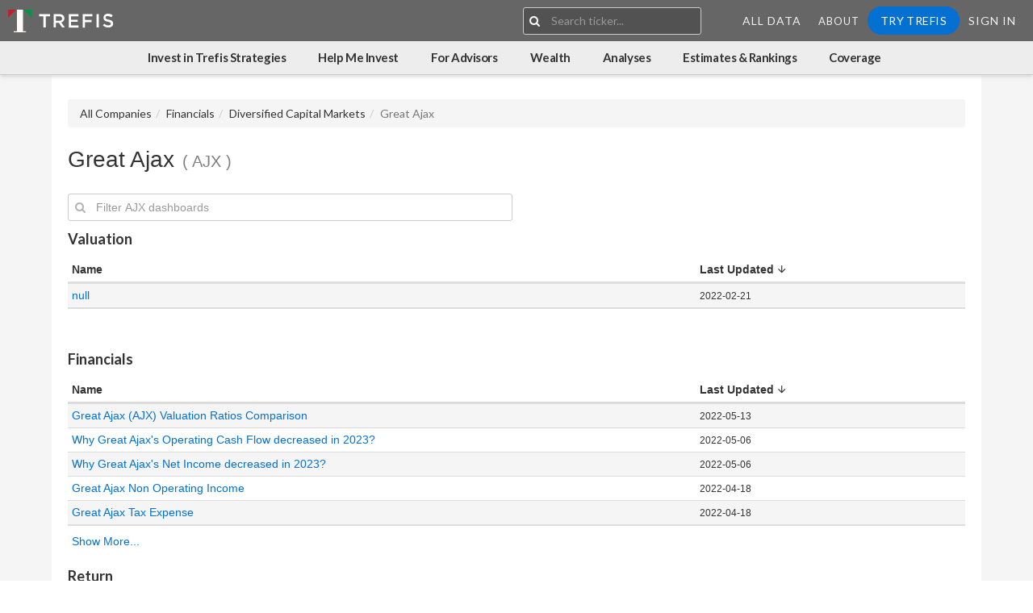

--- FILE ---
content_type: text/html;charset=UTF-8
request_url: https://www.trefis.com/data/companies/AJX
body_size: 7940
content:







<!DOCTYPE html>
<html>
<head>
	<title>Great Ajax (AJX) | Trefis</title>	
	
	<meta http-equiv="Content-Type" content="text/html;charset=utf-8"/>

<meta http-equiv="X-UA-Compatible" content="IE=edge" />

<meta name="viewport" content="width=device-width, initial-scale=1, maximum-scale=1, user-scalable=0">



	







<meta name="_csrf_parameter" content="_csrf" /><meta name="_csrf_header" content="X-CSRF-TOKEN" /><meta name="_csrf" content="39a1c488-c701-40cd-8c6e-f4b17a863476" />



<title>Great Ajax &#x28;AJX&#x29; &#x7c; Trefis &#x7c; Trefis</title>



  <meta name="description" content="Understand how a company&#x27;s products impact its stock price, and see valuations by experts"/>


  <meta name="keywords" content="stock,equity,valuation,Trefis,fundamental,analyst,research,products,DCF,discounted,cash,flow,model,investing"/>





<meta property="og:site_name" content="Trefis"/>
<meta property="og:title" content="Great Ajax &#x28;AJX&#x29; &#x7c; Trefis &#x7c; Trefis"/>
<meta property="og:description" content="Understand how a company&#x27;s products impact its stock price, and see valuations by experts"/>








	





  


















<script type="text/javascript" src="https://cdn.trefis.com/js/properties-min-0fc34eabfa.js" ></script>



<script>
;(function detectOldBrowserAndAlert() {
  var isMsie = /MSIE/i.test(navigator.userAgent)
    , isEdge = /Edge/i.test(navigator.userAgent)
    , isTrident = /Trident/i.test(navigator.userAgent)
    , isRv11 = /rv:11/i.test(navigator.userAgent);

  var isTrident11 = isTrident && isRv11;

  // If the browser is IE and older than v11 or Edge
  if (isMsie && !isEdge && !isRv11 && !isTrident11) {
    alert('Trefis is not optimized for your version of IE. We strongly recommend using IE Edge, Chrome or FireFox.');
  }
})()


</script>


  
  <link rel="apple-touch-icon" sizes="180x180" href="https://cdn.trefis.com/images/favicons/apple-touch-icon-53586aacfc.png" />
  <link rel="icon" type="image/png" sizes="32x32" href="https://cdn.trefis.com/images/favicons/favicon-32x32-5e705b75b1.png" />
  <link rel="icon" type="image/png" sizes="16x16" href="https://cdn.trefis.com/images/favicons/favicon-16x16-d0f283dc18.png" />
  <link rel="manifest" href="https://cdn.trefis.com/images/favicons/site-f9d307f4e6.webmanifest" />
  <link rel="mask-icon" href="https://cdn.trefis.com/images/favicons/safari-pinned-tab-0b7e8e2057.svg" color="#5bbad5"/>
  <link rel="shortcut icon" href="https://cdn.trefis.com/images/favicons/favicon-323d702fd1.ico" />
  <meta name="msapplication-TileColor" content="#da532c"/>
  <meta name="msapplication-config" content="https://cdn.trefis.com/images/favicons/browserconfig-642067fecf.xml" />
  <meta name="theme-color" content="#666666"/>
  
  <link rel='stylesheet' id='redux-google-fonts-salient_redux-css'  href='https://fonts.googleapis.com/css?family=Lato%3A300%2C700%2C400%7CPlayfair+Display%3A400&#038;subset=latin&#038;ver=1455768109' type='text/css' media='all' />
  <link href="https://fonts.googleapis.com/icon?family=Material+Icons" rel="stylesheet">
  <link href="https://cdnjs.cloudflare.com/ajax/libs/ionicons/4.5.6/css/ionicons.min.css" rel="stylesheet">

  

  
















<link href="https://cdn.trefis.com/css/s_trefis-min-a3a0b0da28.css" rel="stylesheet" type="text/css"/>












<script type="text/javascript">


properties.fb_key("null");
properties.li_key("PKmFhsGzj1_jNlFwm0GDb4WPwsAyqe1dbEhC50kK-kRXQhQXRMSh-cS_3AmI0Emi");

properties.httpsEnabled(true);
//properties.host("https://www.trefis.com");
properties.host("https://www.trefis.com");




properties.anonUser({"userCheck":"0676bf8f7c74383135bbfff5518c63a776306f89","userId":575344696});



</script>


<script type='text/javascript'>
  var googletag = googletag || {};
  googletag.cmd = googletag.cmd || [];

</script>


<script defer type='text/javascript' src="https://www.googletagservices.com/tag/js/gpt.js"></script>


<!--[if lt IE 9]>
	

  
















<link href="css/wp-ie8.css" rel="stylesheet" type="text/css"/>


<![endif]-->




	

  
















<link href="https://cdn.trefis.com/css/s_bootstrap-min-d1c1928cd1.css" rel="stylesheet" type="text/css"/>


	
</head>

<body>

	




































































	
	



















	

















	









<div id="smallScreenCheck" class="hidden-md hidden-lg"></div>





     
     
     
     

        

        
        
        
        

            
        
        
        
        
        
        

        
        
        

        

        
        
            
                

            
        

        
        

        
        
        


        
<script>

    var forbesLogoLink = 'https://cdn.trefis.com/images/forbesLogo-fc7c633148.png';
    var theNewYorkTimesLogoLink = 'https://cdn.trefis.com/images/new-york-times-logo-fab3589cd0.png';
    var mashableLogoLink = 'https://cdn.trefis.com/images/MashableLogo-3ba32b184a.png';
    var barronsLogoLink = 'https://cdn.trefis.com/images/Barrons-logo-7c8042a466.png';
    var fortuneLogoLink = 'https://cdn.trefis.com/images/FORTUNE-LOGO-f605d455e4.png';
    
    if (window.properties){
        // TODO: FIX DUPLICATE - we need to putt his in  one place, and the dashboards should alos listen to it

        var style = window.getComputedStyle(document.getElementById(properties.smallScreenId())).display;

        properties.hasResearch(JSON.parse('false'));
        properties.hasSoftware(JSON.parse('false'));
        properties.myDashboardLink('https://www.trefis.com/mydashboards');
        properties.researchDataLink('https://www.trefis.com/data/home');
        properties.theme('');
        properties.isSmallScreen(style !== 'none');
        properties.isMckinseyUploader(JSON.parse('false'));
        properties.isBainUploader(JSON.parse('false'));
        properties.isBcgUploader(JSON.parse('false'));
        properties.allCompanyLink("https://www.trefis.com/data/companies")
        properties.hasDataworksAccess(false);
    }
    
    function goToLoginRedirect(){
    	if((location.pathname+"/").indexOf("/login/") > 0 || (location.pathname+"/").indexOf("/signup/") > 0){
        	location.href  = "https://www.trefis.com/login";
    	} else {
    		location.href = "https://www.trefis.com/trefis_article_login"+ "?redirectURL=" + location.href;
    	}
    }
    function goToSignup(){
    	if(!!properties && !!properties.modelId()){
    		location.href  = "https://www.trefis.com/signup?from=cta1&articleRedirectURL=" + location.href;
    	} else {
    		location.href  = "https://www.trefis.com/signup?from=cta1";
    	}
    }
    function goToIwt(){
    		location.href  = "https://www.trefis.com/invest-with-trefis-portfolios?from=cta1";
    }
</script>




        
        
        
        

        


		




<script>
(function(){
    var customSlugs = {};
    var slugList = customSlugs ? Object.values(customSlugs) : [];
    var slugNames = slugList.map(s => s.slug);
	var links = {
		dataworksCreateJob: {
		"name": "Create Job",
		"href": "https://www.trefis.com/dataworks/job/create",
		"icon": "fa fa-plus",
		"hasAccess":true
		},
		dataworksHome: {
		"name": "Home",
		"href": "https://www.trefis.com/dataworks/index",
		"icon": "fa fa-home",
		"hasAccess":true
		},
		dataworksAutodash: {
		"name": "Trefis Analyses Produced",
		"href": "/", //"https://www.trefis.com/dataworks/autodash/all",
		"icon": "fa fa-line-chart",
		"hasAccess":true
		},
		dataworksJobs: {
		"name": "Jobs",
		"href": "https://www.trefis.com/dataworks/jobs",
		"icon": "icon ion-ios-folder-open",
		"hasAccess":true
		},
		dataworksQueue: {
		"name": "File Generation Queue",
		"href": "https://www.trefis.com/dataworks/queue",
		"icon": "icon ion-md-filing",
		"hasAccess":true
		},
		dataworksQueueStatus: {
		"name": "Indexing Queue",
		"href": "https://www.trefis.com/q/status",
		"icon": "icon ion-md-code-working",
		"hasAccess":true
		},
		dataworksScheduledJobs: {
		"name": "Scheduled Jobs",
		"href": "https://www.trefis.com/dataworks/scheduled",
		"icon": "icon ion-md-alarm",
		"hasAccess":true
		},
		dataworksFileList: {
		"name": "File List",
		"href": "https://www.trefis.com/dataworks/files",
		"icon": "fa fa-file-excel-o",
		"hasAccess":true
		},
		dataworksTemplates: {
		"name": "Templates",
		"href": "https://www.trefis.com/dataworks/templates",
		"icon": "icon ion-md-images",
		"hasAccess":true
		},
		dataworksExpressionTester: {
		"name": "Expressions",
		"href": "https://www.trefis.com/q/expression",
		"icon": "fa fa-code",
		"hasAccess":true
		},
		dataworksGlobalFunctions: {
		"name": "Global Function",
		"href": "https://www.trefis.com/dataworks/globalFunctions",
		"icon": "fa fa-func-custom",
		"hasAccess":true
		},
		dataworksTemplateMetricTagMappings: {
		"name": "Template Metric Tag Mappings",
		"href": "https://www.trefis.com/dataworks/templateMetricTagMappingConfig",
		"icon": "fa fa-anchor",
		"hasAccess":true
		},
		dataworksTopicTags: {
		"name": "Topic Tags",
		"href": "https://www.trefis.com/dataworks/topictags",
		"icon": "fa fa-tags",
		"hasAccess":true
		},
		dataworksTickerCompanies: {
		"name": "Ticker Companies",
		"href": "https://www.trefis.com/dataworks/tickers",
		"icon": "fa fa-building",
		"hasAccess":true
		},
		dataworksSearchAndArchive: {
			"name": "Search and Archive",
			"href": "https://www.trefis.com/xbrl/dataworks/dashboards",
			"icon": "fa fa-search",
			"hasAccess":true
		},
		dataworksPeerGroupChanges: {
		"name": "Peer Group Changes",
		"href": "https://www.trefis.com/dataworks/peerGroupChanges",
		"icon": "fa fa-object-group",
		"hasAccess":true
		},
		dataworksSearchAndArchive: {
			"name": "Search and Archive",
			"href": "https://www.trefis.com/xbrl/dataworks/dashboards",
			"icon": "fa fa-search",
			"hasAccess":true
		},
		dataworksActiveTranslations: {
			"name": "Active Translations",
			"href": "https://www.trefis.com/dataworks/translation/active",
			"icon": "fa fa-flash",
			"target": "_blank",
			"hasAccess":true
		},
		maintenanceUi: {
		"name": "Maintenance UI",
		"href": "https://www.trefis.com/xbrl/contentAutomation/maintenance",
		"icon": "icon ion-md-construct",
		"hasAccess":true
		},
		companyClassification: {
		"name": "Company Classification",
		"href": "https://www.trefis.com/contentAutomation/companies/classify",
		"icon": "icon ion-md-git-network",
		"hasAccess":true
		},
		tickerListModify:{
		"name": "Ticker Lists",
		"href": "https://www.trefis.com/dataworks/tickerListModify",
		"icon": "icon ion-md-list-box",
		"hasAccess":true
		},
		dynamicUrlConfig:{
			"name": "Dynamic URL Config",
			"href": "https://www.trefis.com/dataworks/dynamicUrlConfig",
			"icon": "icon ion-ios-link",
			"hasAccess":true
		},
		metricPagesUrlConfig:{
			"name": "Metric Pages URL Config",
			"href": "https://www.trefis.com/dataworks/metricPagesUrlConfig",
			"icon": "icon ion-md-analytics",
			"hasAccess":true
		},
		topicFeatured: {
		"name": "Featured",
		"count": "",
		"href": "https://www.trefis.com/data/topic/featured",
		"hasAccess":true
		},
		topicLatestAnalyses: {
		"name": "Latest Analyses",
		"count": "",
		"href": "https://www.trefis.com/data/topic/latest",
		"hasAccess":true
		},
		recentlyViewed: {
		"name": "Recently Viewed",
		"count": "",
		"href": "https://www.trefis.com/data/recently-viewed",
		"hasAccess":true
		},
		companies: {
		"name": "Companies",
		"count": "",
		"href": "https://www.trefis.com/data/companies",
		"hasAccess":true
		},
		priceEstimate: {
		"name": "Price Estimates",
		"count": "",
		"href": "https://www.trefis.com/data/price-estimates",
		"hasAccess":true
		},
		priceMovement: {
		"name":"Price Movement Probabilities",
		"count": "",
		"href": "https://www.trefis.com/data/rankings/price-movement-probabilities",
		"hasAccess":true
		},
		forAdvisors: {
			"name":"For Advisors",
			"href": "https://www.trefis.com/for-advisors",
			"hasAccess":false
			},
		wealthManagement: {
			"name":"Help Me Invest",
			"href": "https://www.trefis.com/wealth-management?from=header",
			"hasAccess":false	
			},
		sectors: {
		"name": "Sectors",
		"count": "",
		"href": "https://www.trefis.com/data/companies/sectors",
		"hasAccess":true
		},
		industries: {
		"name": "Industries",
		"count": "",
		"href": "https://www.trefis.com/data/companies/industries",
		"hasAccess":true
		},
		peerComparisons: {
			"name": "Peer Comparisons",
			"count":"",
			"href":"https://www.trefis.com/data/topic/peer-comparisons",
		},
		downloads: {
		"name": "Downloads",
		"href": "https://www.trefis.com/data/downloads",
		"hasAccess":true
		},
		archivedAnalyses: {
		// articles....
		"name": "Articles",
		"href": "https://www.trefis.com/articles",
		"hasAccess":true
		},
		dashboardsList: {
		"name": "Dashboards",
		"count": "",
		"href": "https://www.trefis.com/mydashboards",
		"hasAccess":true
		},
		myAccount: {
		"name": "Get Access Now",
		"href": "https://www.trefis.com/myaccount",
		"hasAccess":true
		},
		tsrTotalReturn: {
		"name":"TSR: Total Return",
		"href":"https://www.trefis.com/data/rankings/total-shareholder-returns",
		"count":"",
		"hasAccess":true
		},
		allDataRankings: {
		"name":"All Data Rankings",
		"href":"https://www.trefis.com/data/rankings",
		"count":null,
		"hasAccess":true
		},
		threeXReturns:{
		"name":"3x Returns in 3 Years",
		"href":"https://www.trefis.com/data/rankings/3x-stock-returns-in-three-years",
		"count":"",
		"hasAccess":true
		},
		fiveXReturns:{
		"name":"5x Returns in 5 Years",
		"href":"https://www.trefis.com/data/rankings/5x-stock-returns-in-five-years",
		"count":"",
		"hasAccess":true
		},
		tenXReturns: {
		"name":"10x Returns in 10 Years",
		"href":"https://www.trefis.com/data/rankings/10x-stock-returns-in-ten-years",
		"count":"",
		"hasAccess":true
		},
		counterIntuitiveComparisons: {
			"name":"Counter-Intuitive Comparisons",
			"href":"https://www.trefis.com/data/topic/counter-intuitive-comparisons",
			"count":"",
			"hasAccess":true
		},
		industrySummary: {
			"name":"Industry Summary",
			"href":"https://www.trefis.com/data/topic/industry-summary",
			"count":null,
			"hasAccess":true
		},
		thematicPortfolios: {
			"name":"Thematic Portfolios",
			"count":"",
			"href":"https://www.trefis.com/data/topic/thematic",
			"hasAccess":true
		},
		highQualityPortfolio: {
			"name":"High Quality Portfolio",
			"count":null,
			"href":"https://www.trefis.com/data/companies/PORTFOLIOS/no-login-required/RsQ6oXgC/High-Quality-Portfolio-30-Stocks-with-156-Return-Since-2016-vs-86-for-S-P-500",
			"hasAccess":true
		},
		growthPortfolio: {
			"name":"Growth Portfolio",
			"count":null,
			"href":"https://www.trefis.com/data/companies/PORTFOLIOS/no-login-required/wNpMXXIZ/Growth-Portfolio-with-305-Return-Since-2016-vs-85-for-S-P-500",
			"hasAccess":true
		},
		valuePortfolio: {
			"name":"Value Portfolio",
			"count":null,
			"href":"https://www.trefis.com/data/companies/PORTFOLIOS/no-login-required/wx9hwxU6/Value-Portfolio-with-294-Return-Since-2016-vs-103-for-S-P-500",
			"hasAccess":true
		},
		multiStrategyPortfolio: {
			"name":"Multi-Strategy Portfolio",
			"count":null,
			"href":"https://www.trefis.com/data/companies/PORTFOLIOS/no-login-required/M7MacZNG/Multi-Strategy-Portfolio-307-Return-Since-2016-vs-106-for-S-P-500",
			"hasAccess":true
		},
		investWithTrefis: {
			"name":"Invest in Trefis Strategies",
			"count":null,
			"href":"https://www.trefis.com/invest-with-trefis-portfolios?from=header",
			"hasAccess":true
		},
		bayesianEdgeQualityValuePortfolio: {
			"name":"Bayesian Edge Quality-Value Portfolio",
			"count":null,
			"href":"https://www.trefis.com/data/companies/PORTFOLIOS/no-login-required/j5wCXbui/Bayesian-Edge-Quality-Value-Portfolio-10-Tickers-Monthly-with-966-Return-Since-2016-vs-60-for-S-P-500",
			"hasAccess":true
		},
		dataHome: {
			"name":"Home",
			"count":null,
			"href":"https://www.trefis.com/data/home",
			"hasAccess":true
		},
		reinforcedValuePortfolio: {
			"name":"Reinforced Value Portfolio",
			"count":null,
			"href":"https://www.trefis.com/data/companies/PORTFOLIOS/no-login-required/BPo8U0Xc/Reinforced-Value-Portfolio-with-438-Return-Since-2016-vs-86-for-S-P-500",
			"hasAccess":true
		},

	xbrlHome: {
	name: 'Xbrl Home',
	href: 'https://www.trefis.com/xbrl/index',
	icon: 'fa fa-home'
	},
	xbrlActivityAll: {
	name:'Xbrl Activity',
	href:'https://www.trefis.com/xbrl/activity',
	icon:'icon ion-md-pulse'
	},
	xbrlErrorsAll: {
	name:'Xbrl Errors',
	href:'https://www.trefis.com/xbrl/activity/t/ERROR',
	icon:'icon ion-md-sad'
	},

	xbrlActivityTicker: {
	name:'AJX Xbrl Activity',
	href:'https://www.trefis.com/xbrl/activity/AJX',
	icon:'icon ion-md-pulse'
	},
	xbrlErrorsTicker: {
	name:'AJX Xbrl Errors',
	href:'https://www.trefis.com/xbrl/activity/t/ERROR/AJX',
	icon:'icon ion-md-sad'
	},

	xbrlSec: {
	name:'AJX Sec v. Local',
	href:'https://www.trefis.com/xbrl/sec/AJX',
	icon:'icon ion-md-globe'
	},
	xbrlTicker: {
	name:'AJX Home',
	href:'https://www.trefis.com/xbrl/companies/AJX',
	icon:'icon ion-md-reorder'
	},
	xbrlStitched: {
	name:'AJX Stitched',
	href:'https://www.trefis.com/xbrl/filings/stitched/AJX',
	icon:'icon ion-md-aperture'
	},
	xbrlCache: {
	name:'AJX Cache',
	href:'https://www.trefis.com/xbrl/cache/AJX',
	icon:'icon ion-md-beaker'
	},
	xbrlDupliFiscalFilings: {
	name:'Duplicate Fiscal Period Filings',
	href:'https://www.trefis.com/xbrl/duplicate/periods',
	icon:'icon ion-md-repeat'
	},
	xbrlMaintenance: {
	name:'XBRL Maintenance',
	href:'https://www.trefis.com/xbrl/contentAutomation/maintenance',
	icon:'icon ion-md-construct'
	},
	xbrlOverrideConcept: {
	name:'All XBRL Overrides',
	href:'https://www.trefis.com/xbrl/activity/t/OVERRIDE_CONCEPT,OVERRIDE_CONTEXT',
	icon:'icon ion-md-film'
	},
	xbrlOverrideTickerConcept: {
	name:'XBRL Overrides',
	href:'https://www.trefis.com/xbrl/activity/t/OVERRIDE_CONCEPT,OVERRIDE_CONTEXT/AJX',
	icon:'icon ion-md-film'
	},
	xbrlHeuristicSource: {
    name:'XBRL Heuristic Source',
    href:'https://www.trefis.com/xbrl/googledocs/sheets/index',
    icon:'icon ion-md-refresh'
    },
    
    wealthMathWealth:{
    	"name":"Wealth Math: Limit Loss; Compound Gains",
		"href":"https://www.trefis.com/wealth/articles/561896/wealth-math-limit-loss-compound-gains/2025-01-31?from=wealthnav",
		"hasAccess":true
    	
    },
    wealth3metrics:{
    	"name":"3 Key Metrics to Evaluate Market Valuation",
		"href":"https://www.trefis.com/wealth/articles/561957/3-key-metrics-to-evaluate-market-valuation/2025-01-31?from=wealthnav",
		"hasAccess":true
    },
    wealth10ways:{
    	"name":"10 Ways to Prepare for a Market Correction",
		"href":"https://www.trefis.com/wealth/articles/562034/10-ways-to-prepare-for-a-market-correction/2025-02-04?from=wealthnav",
		"hasAccess":true
    },
    wealth7crashes:{
    	"name":"7 Market Crashes Compared",
		"href":"https://www.trefis.com/data/companies/SPX/no-login-required/E7CuKj6x/Market-Crashes-Compared-7-Big-Sell-Offs-?from=wealthnav",
		"hasAccess":true
    },
    wealthNoPredictions:{
    	"name":"Wealth Management without Market Predictions",
		"href":"https://www.trefis.com/wealth/articles/562169/wealth-management-without-market-predictions?from=wealthnav",
		"hasAccess":true
    },
   
    wealth6aversions:{
    	"name":"6 Aversions to Hiring a Wealth Manager",
		"href":"https://www.trefis.com/wealth/articles/562176/6-aversions-to-hiring-a-wealth-manager?from=wealthnav",
		"hasAccess":true
    },
   
    
    

    
    
	};
	links = Object.assign(links, customSlugs);

		
	var navBlocks = {
	xbrl: {
	title:'',
	
		
			contents:['xbrlHome','xbrlTicker','xbrlStitched', 'xbrlSec', 'xbrlActivityTicker','xbrlErrorsTicker', 'xbrlCache', 'xbrlMaintenance', 'xbrlOverrideTickerConcept', 'xbrlHeuristicSource'],
		
		
	

	},
		dataworks:{
		title:'',
		contents: [
		"dataworksCreateJob","dataworksHome","dataworksAutodash",
		"dataworksJobs","dataworksQueue","dataworksQueueStatus","dataworksScheduledJobs",
		"dataworksFileList","dataworksTemplates","dataworksExpressionTester",
		"dataworksGlobalFunctions","dataworksTopicTags",
		"dataworksTickerCompanies","dataworksPeerGroupChanges",
		"maintenanceUi","companyClassification","tickerListModify","dataworksSearchAndArchive","dataworksTemplateMetricTagMappings",
		"dynamicUrlConfig","metricPagesUrlConfig", "dataworksActiveTranslations"
		]
		},

		analyses:{
		title:"Analyses",
		contents: ["dataHome", "counterIntuitiveComparisons", "peerComparisons", "recentlyViewed", "archivedAnalyses"]
		},
		wealth:{
			title:"Wealth",
			contents: ["wealthMathWealth", "wealthNoPredictions","wealth6aversions",
					    "wealth3metrics", "wealth10ways", "wealth7crashes",
				]
			},
			
			
		coverage:{
		title: "Coverage",
		contents: ["companies", "sectors", "industries"].concat(slugNames).concat("downloads")
		},
		estimatesAndRankings:{
		title:"Estimates & Rankings",
		contents: ["priceEstimate","priceMovement", "allDataRankings","threeXReturns", "fiveXReturns","tenXReturns", {name: "Volatility Ranking",href: "https://www.trefis.com/data/v2/rankings/volatility",hasAccess: true}, {name: "Earnings Reaction History",href: "https://www.trefis.com/data/v2/rankings/earningsreaction",hasAccess: true}, {name: "Correlation With S&P500 Ranking",href: "https://www.trefis.com/data/v2/rankings/correlation",hasAccess: true}, {name: "Buy Stocks: How Buying Dips Can Help",href: "https://www.trefis.com/data/v2/rankings/buythedip",hasAccess: true}, {name: "TSR: Total Shareholder Returns Ranking",href: "https://www.trefis.com/data/v2/rankings/tsr",hasAccess: true}, {name: "Buy Stocks: Trefis AI Multi-Factor Assessment",href: "https://www.trefis.com/data/v2/rankings/buyorsell",hasAccess: true}]
		},

		
		//portfoliosAndPicks:{
		//title:"Portfolios",
		//contents: ["investWithTrefis", "multiStrategyPortfolio", "bayesianEdgeQualityValuePortfolio", "highQualityPortfolio", "growthPortfolio", "valuePortfolio"]
		//},
		
		investWithTrefis:{
			title:"Invest in Trefis Strategies",
			contents: ["investWithTrefis"]
		},
		
		wealthManagement:{
			title:"Help Me Invest",
			contents: ["wealthManagement"]
		},
		
		forAdvisors:{
		title:"For Advisors",
		contents: ["forAdvisors"]
	   }
	}
	function getLinks(){
		return links
	}
	function getNavBlocks(){
		return navBlocks
	}

	function getLink(linkId){
		if(typeof linkId==="object")return linkId
		return links[linkId]
	}
	function getNavBlock(navBlock){
		return $.extend(true,{},navBlocks[navBlock])
	}

	function buildLinkBlock(block){

		return block && block.contents && block.contents.length ? block.contents.map(function(link){
			return getLink(link)
		},this)  : []
	}


	function buildContents(id){
		var block = getNavBlock(id);
		block.contents = buildLinkBlock(block)
		return $.extend({},block)
	}

	window._tfLinks = {
		getLinks:getLinks,
		getLink:getLink,
		getNavBlocks:getNavBlocks,
		getNavBlock: getNavBlock,
		buildContents: buildContents,
	};
	window.pageLinks = links
}())

</script>
 
        


        



        <!-- #boxed div opened here, closed in footer...-->
        <div id="boxed" class=" ">





        <header class="main">
            <a id="topHeader"></a>
        <div class="main-nav">



        <div class="main-nav-brand">



            
            












    
    






        

        
            
        

    


    
        
        
            <a href="https://www.trefis.com/data/home?from=icon" class="theme-logo">
                <img class="starting-logo default-logo" alt="Trefis"
                srcset="
                https://cdn.trefis.com/images/logo/trefis/trefis-logo-text-icon-multi-white-8489a00173.svg,
                https://cdn.trefis.com/images/logo/trefis/trefis-logo-text-icon-multi-white-8489a00173.svg
                2x" />
            </a>
        
    





        </div><!--/main-nav-brand-->

        <div class="main-nav-menu" id='mainNav'>
	    
            <div id="headerSearchBox"></div>
        

        <nav>
            <div class="hidden-md hidden-lg">
                <button class="btn btn-link open-small-screen-nav" data-toggle="modal" data-target="#smallScreenNavMenu">
                    <span class="fa fa-bars"></span>
                </button>
            </div>
			<div>
            	<ul class="nav-links hidden-xs hidden-sm">
                	<li class="menu-item"><a href="https://www.trefis.com/data/home"  class=" btn btn-block btn-link">All Data</a></li>
            
            
                

                

                    

                    
                    




                    
                    

                    


                    
                    
                        



<li class="menu-item dropdown">
	<a href="https://www.trefis.com/info/about-trefis/" data-toggle="dropdown">About</a>
	<ul class="dropdown-menu dropdown-menu-right">
		<li class="menu-item "><a href="https://www.trefis.com/info/about-trefis/">Our Story</a></li>
		<li class="menu-item "><a href="https://www.trefis.com/info/about-trefis/management-team/">Management Team</a></li>
		<li class="menu-item "><a href="https://www.trefis.com/info/about-trefis/investors-and-advisors/">Investors and Advisors</a></li>
		<li class="menu-item "><a href="https://www.trefis.com/info/about-trefis/careers/">Careers</a></li>
		<li class="menu-item "><a href="https://www.trefis.com/info/about-trefis/contact-us/">Contact Us</a></li>
	</ul>
</li>


                    
                
            


            
            

            


            

                <script>
            	if(!window.tf) window.tf = {};
                window.tf.loggedIn = false;
                </script>

                <li class="menu-item" >
                    
                    <a  onclick="goToSignup()" id="signUpBtn" class="btn btn-block btn-primary btn-rounded">Try Trefis</a>
                </li>
                <li class="menu-item"><a  onclick="goToLoginRedirect()" id="signInBtn" class=" btn btn-block btn-link">Sign In</a></li>
            	</ul>
            </div>
        </nav>

        </div>
        </div>
        

            <div id="subnav" class="sub-nav">

            </div>
        
        <div class="modal fade" id="smallScreenNavMenu" tabindex="-1" role="dialog" aria-labelledby="myModalLabel">
        <div class="modal-dialog modal-full" role="document">
        <div class="modal-content">
        <div class="modal-header">
        <button type="button" class="close" data-dismiss="modal" aria-label="Close"><span aria-hidden="true">&times;</span></button>
        </div>
        <div class="modal-body">

        
            <ul class="nav-links sign-in-sign-up">
            <script>
            window.tf.loggedIn = false;
            </script>


            <li class="menu-item">
	            
	            <a  onclick="goToSignup()" id="signUpBtn" class="btn btn-block btn-primary btn-rounded">Try Trefis</a>
            </li>
            <li class="menu-item"><a  onclick="goToLoginRedirect()" class=" btn btn-block btn-link" id="signInBtn">Sign In</a></li>
            </ul>
        

        <ul class="nav-links">

        <li class="menu-item"><a href="https://www.trefis.com/data/home"  class=" btn btn-block btn-link">All Data</a></li>
            
            
                

                

                    

                    
                    




                    
                    

                    


                    
                    
                        



<li class="menu-item dropdown">
	<a href="https://www.trefis.com/info/about-trefis/" data-toggle="dropdown">About</a>
	<ul class="dropdown-menu dropdown-menu-right">
		<li class="menu-item "><a href="https://www.trefis.com/info/about-trefis/">Our Story</a></li>
		<li class="menu-item "><a href="https://www.trefis.com/info/about-trefis/management-team/">Management Team</a></li>
		<li class="menu-item "><a href="https://www.trefis.com/info/about-trefis/investors-and-advisors/">Investors and Advisors</a></li>
		<li class="menu-item "><a href="https://www.trefis.com/info/about-trefis/careers/">Careers</a></li>
		<li class="menu-item "><a href="https://www.trefis.com/info/about-trefis/contact-us/">Contact Us</a></li>
	</ul>
</li>


                    
                
            


            
            

            


            

                <script>
            	if(!window.tf) window.tf = {};
                window.tf.loggedIn = false;
                </script>

                <li class="menu-item" >
                    
                    <a  onclick="goToSignup()" id="signUpBtn" class="btn btn-block btn-primary btn-rounded">Try Trefis</a>
                </li>
                <li class="menu-item"><a  onclick="goToLoginRedirect()" id="signInBtn" class=" btn btn-block btn-link">Sign In</a></li>
        </ul>
        </div>
        </div>
        </div>
        </div>

        </header>












	   
   




 



<script type="text/javascript" src="https://cdnjs.cloudflare.com/ajax/libs/jquery/3.5.1/jquery.min.js"></script>



  


















<script type="text/javascript" src="https://cdn.trefis.com/js/jquery-migrate-dev-min-854f160d4b.js" ></script>


<!--[if IE 6]>


  


















<script type="text/javascript" src="https://cdn.trefis.com/js/IE6Hacks-min-dc26c854f7.js" ></script>

<![endif]-->




  


















<script type="text/javascript" src="https://cdn.trefis.com/js/trefis-min-f00278238a.js" ></script>





  


















<script type="text/javascript" src="https://cdn.trefis.com/js/bootstrap-min-ebbb4c814c.js" ></script>








<script type="text/javascript">


	$().ready(function() {
		function getCSRFHiddenInput() {
			return '<input type="hidden" name="_csrf" value="39a1c488-c701-40cd-8c6e-f4b17a863476">';
		}
		window["getCSRFHiddenInput"] = getCSRFHiddenInput;	
		window.getCSRFToken = function() {
			return '39a1c488-c701-40cd-8c6e-f4b17a863476'
		}
		window.getCSRFName = function() {
			return '_csrf'
		}
		
		$("form").append(getCSRFHiddenInput());
		window.getReactCSRFHiddenInput = function(){
			return r.input({type:'hidden',name:getCSRFName(),defaultValue:getCSRFToken()})
		}

		$.ajaxSetup({
		    xhrFields: {
		       withCredentials: true
		    },
		    //crossDomain: true
		});
		
	});
	
	
	(function (open) {

	    XMLHttpRequest.prototype.open = function () {
	    	var csrfHeader = "X-CSRF-TOKEN";
	    	var csrfToken = "39a1c488-c701-40cd-8c6e-f4b17a863476";
	        open.apply(this, arguments);
	        this.setRequestHeader(csrfHeader, csrfToken); 
	    };

	})(XMLHttpRequest.prototype.open);



</script>





	<div style="text-align:left; padding:20px;"><html><head><meta http-equiv="refresh" content="0; url=https://www.trefis.com/data/companies/legacy/AJX" /></head></html></div>

	







    <script async src="https://www.googletagmanager.com/gtag/js?id=G-KC7W2V84DP"></script>
    <script type="text/javascript">
        var _gaq = _gaq || [];
        window.dataLayer = window.dataLayer || [];
        function gtag(){dataLayer.push(arguments);}
        gtag('js', new Date());

        
        initGtag('G-KC7W2V84DP')
        window.gaToken = 'G-KC7W2V84DP';

    </script>

    
        
        
        
        
        
        
        
        


        <script type='text/javascript'>
            (function(){
                // this is used across luckyOrange and GA
                // TODO: need a larger ticket to address all analytics in one place

                var user = {
                user :(function(){
                return properties.loggedInUser() ?
                    he.decode(properties.loggedInUser().email)
                    : getSessionUuid() // getSessionUuid is also used in GA, and that is where it will set it on properties.Uuid(...)
                }())
                };

                var luckyOrangeId =125049;
                var offline = false

                

                if (offline){
                   return;
                }
                if (luckyOrangeId){
                    window.__lo_site_id = luckyOrangeId;
                    (function() {
                    ;var wa = document.createElement('script');
                    wa.type = 'text/javascript'; wa.async = true;
                    wa.src = 'https://d10lpsik1i8c69.cloudfront.net/w.js';
                    var s = document.getElementsByTagName('script')[0]; s.parentNode.insertBefore(wa, s);
                        
                        loCustomData(user)
                    })();
                }
        }());
                
        </script>


		

</body>

</html>

--- FILE ---
content_type: text/html;charset=UTF-8
request_url: https://www.trefis.com/data/companies/legacy/AJX
body_size: 12575
content:


	
	
	
	
	

	
	


		
		
		
		



	

























<!DOCTYPE html>
<html>
<head>

<script>
        window.headLoad = performance.now()
        </script>
<meta http-equiv="Content-Type" content="text/html;charset=utf-8"/>

<meta http-equiv="X-UA-Compatible" content="IE=edge" />

<meta name="viewport" content="width=device-width, initial-scale=1, maximum-scale=1, user-scalable=0">












<meta name="_csrf_parameter" content="_csrf" /><meta name="_csrf_header" content="X-CSRF-TOKEN" /><meta name="_csrf" content="39a1c488-c701-40cd-8c6e-f4b17a863476" />



<title>Great Ajax &#x28;AJX&#x29; &#x7c; Historical &amp; Forecast Data &#x7c; Trefis &#x7c; Trefis</title>



  <meta name="description" content="Great Ajax articles and data by Trefis"/>


  <meta name="keywords" content="Great Ajax,AJX,Financial Data,Dashboards,Annual,Quarterly,Filing Data"/>





<meta property="og:site_name" content="Trefis"/>
<meta property="og:title" content="Great Ajax &#x28;AJX&#x29; &#x7c; Historical &amp; Forecast Data &#x7c; Trefis &#x7c; Trefis"/>
<meta property="og:description" content="Great Ajax articles and data by Trefis"/>














  


















<script type="text/javascript" src="https://cdn.trefis.com/js/properties-min-0fc34eabfa.js" ></script>



<script>
;(function detectOldBrowserAndAlert() {
  var isMsie = /MSIE/i.test(navigator.userAgent)
    , isEdge = /Edge/i.test(navigator.userAgent)
    , isTrident = /Trident/i.test(navigator.userAgent)
    , isRv11 = /rv:11/i.test(navigator.userAgent);

  var isTrident11 = isTrident && isRv11;

  // If the browser is IE and older than v11 or Edge
  if (isMsie && !isEdge && !isRv11 && !isTrident11) {
    alert('Trefis is not optimized for your version of IE. We strongly recommend using IE Edge, Chrome or FireFox.');
  }
})()


</script>


  
  <link rel="apple-touch-icon" sizes="180x180" href="https://cdn.trefis.com/images/favicons/apple-touch-icon-53586aacfc.png" />
  <link rel="icon" type="image/png" sizes="32x32" href="https://cdn.trefis.com/images/favicons/favicon-32x32-5e705b75b1.png" />
  <link rel="icon" type="image/png" sizes="16x16" href="https://cdn.trefis.com/images/favicons/favicon-16x16-d0f283dc18.png" />
  <link rel="manifest" href="https://cdn.trefis.com/images/favicons/site-f9d307f4e6.webmanifest" />
  <link rel="mask-icon" href="https://cdn.trefis.com/images/favicons/safari-pinned-tab-0b7e8e2057.svg" color="#5bbad5"/>
  <link rel="shortcut icon" href="https://cdn.trefis.com/images/favicons/favicon-323d702fd1.ico" />
  <meta name="msapplication-TileColor" content="#da532c"/>
  <meta name="msapplication-config" content="https://cdn.trefis.com/images/favicons/browserconfig-642067fecf.xml" />
  <meta name="theme-color" content="#666666"/>
  
  <link rel='stylesheet' id='redux-google-fonts-salient_redux-css'  href='https://fonts.googleapis.com/css?family=Lato%3A300%2C700%2C400%7CPlayfair+Display%3A400&#038;subset=latin&#038;ver=1455768109' type='text/css' media='all' />
  <link href="https://fonts.googleapis.com/icon?family=Material+Icons" rel="stylesheet">
  <link href="https://cdnjs.cloudflare.com/ajax/libs/ionicons/4.5.6/css/ionicons.min.css" rel="stylesheet">

  

  
















<link href="https://cdn.trefis.com/css/s_trefis-min-a3a0b0da28.css" rel="stylesheet" type="text/css"/>












<script type="text/javascript">


properties.fb_key("null");
properties.li_key("PKmFhsGzj1_jNlFwm0GDb4WPwsAyqe1dbEhC50kK-kRXQhQXRMSh-cS_3AmI0Emi");

properties.httpsEnabled(true);
//properties.host("https://www.trefis.com");
properties.host("https://www.trefis.com");




properties.anonUser({"userCheck":"0676bf8f7c74383135bbfff5518c63a776306f89","userId":575344696});



</script>


<script type='text/javascript'>
  var googletag = googletag || {};
  googletag.cmd = googletag.cmd || [];

</script>


<script defer type='text/javascript' src="https://www.googletagservices.com/tag/js/gpt.js"></script>


<!--[if lt IE 9]>
	

  
















<link href="css/wp-ie8.css" rel="stylesheet" type="text/css"/>


<![endif]-->






  
















<link href="https://cdn.trefis.com/css/s_bootstrap-min-d1c1928cd1.css" rel="stylesheet" type="text/css"/>




  
















<link href="https://cdn.trefis.com/css/s_presentation-min-794e0d283f.css" rel="stylesheet" type="text/css"/>




  
















<link href="https://cdn.trefis.com/css/s_tinymceStyle-min-422ed1a926.css" rel="stylesheet" type="text/css"/>




</head>


<body>
	
	




































































	
	



















	

















	









<div id="smallScreenCheck" class="hidden-md hidden-lg"></div>





     
     
     
     

        

        
        
        
        

            
        
        
        
        
        
        

        
        
        

        

        
        
            
                

            
        

        
        

        
        
        


        
<script>

    var forbesLogoLink = 'https://cdn.trefis.com/images/forbesLogo-fc7c633148.png';
    var theNewYorkTimesLogoLink = 'https://cdn.trefis.com/images/new-york-times-logo-fab3589cd0.png';
    var mashableLogoLink = 'https://cdn.trefis.com/images/MashableLogo-3ba32b184a.png';
    var barronsLogoLink = 'https://cdn.trefis.com/images/Barrons-logo-7c8042a466.png';
    var fortuneLogoLink = 'https://cdn.trefis.com/images/FORTUNE-LOGO-f605d455e4.png';
    
    if (window.properties){
        // TODO: FIX DUPLICATE - we need to putt his in  one place, and the dashboards should alos listen to it

        var style = window.getComputedStyle(document.getElementById(properties.smallScreenId())).display;

        properties.hasResearch(JSON.parse('false'));
        properties.hasSoftware(JSON.parse('false'));
        properties.myDashboardLink('https://www.trefis.com/mydashboards');
        properties.researchDataLink('https://www.trefis.com/data/home');
        properties.theme('');
        properties.isSmallScreen(style !== 'none');
        properties.isMckinseyUploader(JSON.parse('false'));
        properties.isBainUploader(JSON.parse('false'));
        properties.isBcgUploader(JSON.parse('false'));
        properties.allCompanyLink("https://www.trefis.com/data/companies")
        properties.hasDataworksAccess(false);
    }
    
    function goToLoginRedirect(){
    	if((location.pathname+"/").indexOf("/login/") > 0 || (location.pathname+"/").indexOf("/signup/") > 0){
        	location.href  = "https://www.trefis.com/login";
    	} else {
    		location.href = "https://www.trefis.com/trefis_article_login"+ "?redirectURL=" + location.href;
    	}
    }
    function goToSignup(){
    	if(!!properties && !!properties.modelId()){
    		location.href  = "https://www.trefis.com/signup?from=cta1&articleRedirectURL=" + location.href;
    	} else {
    		location.href  = "https://www.trefis.com/signup?from=cta1";
    	}
    }
    function goToIwt(){
    		location.href  = "https://www.trefis.com/invest-with-trefis-portfolios?from=cta1";
    }
</script>




        
        
        
        

        


		




<script>
(function(){
    var customSlugs = {};
    var slugList = customSlugs ? Object.values(customSlugs) : [];
    var slugNames = slugList.map(s => s.slug);
	var links = {
		dataworksCreateJob: {
		"name": "Create Job",
		"href": "https://www.trefis.com/dataworks/job/create",
		"icon": "fa fa-plus",
		"hasAccess":true
		},
		dataworksHome: {
		"name": "Home",
		"href": "https://www.trefis.com/dataworks/index",
		"icon": "fa fa-home",
		"hasAccess":true
		},
		dataworksAutodash: {
		"name": "Trefis Analyses Produced",
		"href": "/", //"https://www.trefis.com/dataworks/autodash/all",
		"icon": "fa fa-line-chart",
		"hasAccess":true
		},
		dataworksJobs: {
		"name": "Jobs",
		"href": "https://www.trefis.com/dataworks/jobs",
		"icon": "icon ion-ios-folder-open",
		"hasAccess":true
		},
		dataworksQueue: {
		"name": "File Generation Queue",
		"href": "https://www.trefis.com/dataworks/queue",
		"icon": "icon ion-md-filing",
		"hasAccess":true
		},
		dataworksQueueStatus: {
		"name": "Indexing Queue",
		"href": "https://www.trefis.com/q/status",
		"icon": "icon ion-md-code-working",
		"hasAccess":true
		},
		dataworksScheduledJobs: {
		"name": "Scheduled Jobs",
		"href": "https://www.trefis.com/dataworks/scheduled",
		"icon": "icon ion-md-alarm",
		"hasAccess":true
		},
		dataworksFileList: {
		"name": "File List",
		"href": "https://www.trefis.com/dataworks/files",
		"icon": "fa fa-file-excel-o",
		"hasAccess":true
		},
		dataworksTemplates: {
		"name": "Templates",
		"href": "https://www.trefis.com/dataworks/templates",
		"icon": "icon ion-md-images",
		"hasAccess":true
		},
		dataworksExpressionTester: {
		"name": "Expressions",
		"href": "https://www.trefis.com/q/expression",
		"icon": "fa fa-code",
		"hasAccess":true
		},
		dataworksGlobalFunctions: {
		"name": "Global Function",
		"href": "https://www.trefis.com/dataworks/globalFunctions",
		"icon": "fa fa-func-custom",
		"hasAccess":true
		},
		dataworksTemplateMetricTagMappings: {
		"name": "Template Metric Tag Mappings",
		"href": "https://www.trefis.com/dataworks/templateMetricTagMappingConfig",
		"icon": "fa fa-anchor",
		"hasAccess":true
		},
		dataworksTopicTags: {
		"name": "Topic Tags",
		"href": "https://www.trefis.com/dataworks/topictags",
		"icon": "fa fa-tags",
		"hasAccess":true
		},
		dataworksTickerCompanies: {
		"name": "Ticker Companies",
		"href": "https://www.trefis.com/dataworks/tickers",
		"icon": "fa fa-building",
		"hasAccess":true
		},
		dataworksSearchAndArchive: {
			"name": "Search and Archive",
			"href": "https://www.trefis.com/xbrl/dataworks/dashboards",
			"icon": "fa fa-search",
			"hasAccess":true
		},
		dataworksPeerGroupChanges: {
		"name": "Peer Group Changes",
		"href": "https://www.trefis.com/dataworks/peerGroupChanges",
		"icon": "fa fa-object-group",
		"hasAccess":true
		},
		dataworksSearchAndArchive: {
			"name": "Search and Archive",
			"href": "https://www.trefis.com/xbrl/dataworks/dashboards",
			"icon": "fa fa-search",
			"hasAccess":true
		},
		dataworksActiveTranslations: {
			"name": "Active Translations",
			"href": "https://www.trefis.com/dataworks/translation/active",
			"icon": "fa fa-flash",
			"target": "_blank",
			"hasAccess":true
		},
		maintenanceUi: {
		"name": "Maintenance UI",
		"href": "https://www.trefis.com/xbrl/contentAutomation/maintenance",
		"icon": "icon ion-md-construct",
		"hasAccess":true
		},
		companyClassification: {
		"name": "Company Classification",
		"href": "https://www.trefis.com/contentAutomation/companies/classify",
		"icon": "icon ion-md-git-network",
		"hasAccess":true
		},
		tickerListModify:{
		"name": "Ticker Lists",
		"href": "https://www.trefis.com/dataworks/tickerListModify",
		"icon": "icon ion-md-list-box",
		"hasAccess":true
		},
		dynamicUrlConfig:{
			"name": "Dynamic URL Config",
			"href": "https://www.trefis.com/dataworks/dynamicUrlConfig",
			"icon": "icon ion-ios-link",
			"hasAccess":true
		},
		metricPagesUrlConfig:{
			"name": "Metric Pages URL Config",
			"href": "https://www.trefis.com/dataworks/metricPagesUrlConfig",
			"icon": "icon ion-md-analytics",
			"hasAccess":true
		},
		topicFeatured: {
		"name": "Featured",
		"count": "6072",
		"href": "https://www.trefis.com/data/topic/featured",
		"hasAccess":true
		},
		topicLatestAnalyses: {
		"name": "Latest Analyses",
		"count": "52740",
		"href": "https://www.trefis.com/data/topic/latest",
		"hasAccess":true
		},
		recentlyViewed: {
		"name": "Recently Viewed",
		"count": "",
		"href": "https://www.trefis.com/data/recently-viewed",
		"hasAccess":true
		},
		companies: {
		"name": "Companies",
		"count": "4964",
		"href": "https://www.trefis.com/data/companies",
		"hasAccess":true
		},
		priceEstimate: {
		"name": "Price Estimates",
		"count": "2783",
		"href": "https://www.trefis.com/data/price-estimates",
		"hasAccess":true
		},
		priceMovement: {
		"name":"Price Movement Probabilities",
		"count": "",
		"href": "https://www.trefis.com/data/rankings/price-movement-probabilities",
		"hasAccess":true
		},
		forAdvisors: {
			"name":"For Advisors",
			"href": "https://www.trefis.com/for-advisors",
			"hasAccess":false
			},
		wealthManagement: {
			"name":"Help Me Invest",
			"href": "https://www.trefis.com/wealth-management?from=header",
			"hasAccess":false	
			},
		sectors: {
		"name": "Sectors",
		"count": "12",
		"href": "https://www.trefis.com/data/companies/sectors",
		"hasAccess":true
		},
		industries: {
		"name": "Industries",
		"count": "183",
		"href": "https://www.trefis.com/data/companies/industries",
		"hasAccess":true
		},
		peerComparisons: {
			"name": "Peer Comparisons",
			"count":"34241",
			"href":"https://www.trefis.com/data/topic/peer-comparisons",
		},
		downloads: {
		"name": "Downloads",
		"href": "https://www.trefis.com/data/downloads",
		"hasAccess":true
		},
		archivedAnalyses: {
		// articles....
		"name": "Articles",
		"href": "https://www.trefis.com/articles",
		"hasAccess":true
		},
		dashboardsList: {
		"name": "Dashboards",
		"count": "",
		"href": "https://www.trefis.com/mydashboards",
		"hasAccess":true
		},
		myAccount: {
		"name": "Get Access Now",
		"href": "https://www.trefis.com/myaccount",
		"hasAccess":true
		},
		tsrTotalReturn: {
		"name":"TSR: Total Return",
		"href":"https://www.trefis.com/data/rankings/total-shareholder-returns",
		"count":"",
		"hasAccess":true
		},
		allDataRankings: {
		"name":"All Data Rankings",
		"href":"https://www.trefis.com/data/rankings",
		"count":null,
		"hasAccess":true
		},
		threeXReturns:{
		"name":"3x Returns in 3 Years",
		"href":"https://www.trefis.com/data/rankings/3x-stock-returns-in-three-years",
		"count":"",
		"hasAccess":true
		},
		fiveXReturns:{
		"name":"5x Returns in 5 Years",
		"href":"https://www.trefis.com/data/rankings/5x-stock-returns-in-five-years",
		"count":"",
		"hasAccess":true
		},
		tenXReturns: {
		"name":"10x Returns in 10 Years",
		"href":"https://www.trefis.com/data/rankings/10x-stock-returns-in-ten-years",
		"count":"",
		"hasAccess":true
		},
		counterIntuitiveComparisons: {
			"name":"Counter-Intuitive Comparisons",
			"href":"https://www.trefis.com/data/topic/counter-intuitive-comparisons",
			"count":"15169",
			"hasAccess":true
		},
		industrySummary: {
			"name":"Industry Summary",
			"href":"https://www.trefis.com/data/topic/industry-summary",
			"count":null,
			"hasAccess":true
		},
		thematicPortfolios: {
			"name":"Thematic Portfolios",
			"count":"72",
			"href":"https://www.trefis.com/data/topic/thematic",
			"hasAccess":true
		},
		highQualityPortfolio: {
			"name":"High Quality Portfolio",
			"count":null,
			"href":"https://www.trefis.com/data/companies/PORTFOLIOS/no-login-required/RsQ6oXgC/High-Quality-Portfolio-30-Stocks-with-156-Return-Since-2016-vs-86-for-S-P-500",
			"hasAccess":true
		},
		growthPortfolio: {
			"name":"Growth Portfolio",
			"count":null,
			"href":"https://www.trefis.com/data/companies/PORTFOLIOS/no-login-required/wNpMXXIZ/Growth-Portfolio-with-305-Return-Since-2016-vs-85-for-S-P-500",
			"hasAccess":true
		},
		valuePortfolio: {
			"name":"Value Portfolio",
			"count":null,
			"href":"https://www.trefis.com/data/companies/PORTFOLIOS/no-login-required/wx9hwxU6/Value-Portfolio-with-294-Return-Since-2016-vs-103-for-S-P-500",
			"hasAccess":true
		},
		multiStrategyPortfolio: {
			"name":"Multi-Strategy Portfolio",
			"count":null,
			"href":"https://www.trefis.com/data/companies/PORTFOLIOS/no-login-required/M7MacZNG/Multi-Strategy-Portfolio-307-Return-Since-2016-vs-106-for-S-P-500",
			"hasAccess":true
		},
		investWithTrefis: {
			"name":"Invest in Trefis Strategies",
			"count":null,
			"href":"https://www.trefis.com/invest-with-trefis-portfolios?from=header",
			"hasAccess":true
		},
		bayesianEdgeQualityValuePortfolio: {
			"name":"Bayesian Edge Quality-Value Portfolio",
			"count":null,
			"href":"https://www.trefis.com/data/companies/PORTFOLIOS/no-login-required/j5wCXbui/Bayesian-Edge-Quality-Value-Portfolio-10-Tickers-Monthly-with-966-Return-Since-2016-vs-60-for-S-P-500",
			"hasAccess":true
		},
		dataHome: {
			"name":"Home",
			"count":null,
			"href":"https://www.trefis.com/data/home",
			"hasAccess":true
		},
		reinforcedValuePortfolio: {
			"name":"Reinforced Value Portfolio",
			"count":null,
			"href":"https://www.trefis.com/data/companies/PORTFOLIOS/no-login-required/BPo8U0Xc/Reinforced-Value-Portfolio-with-438-Return-Since-2016-vs-86-for-S-P-500",
			"hasAccess":true
		},

	xbrlHome: {
	name: 'Xbrl Home',
	href: 'https://www.trefis.com/xbrl/index',
	icon: 'fa fa-home'
	},
	xbrlActivityAll: {
	name:'Xbrl Activity',
	href:'https://www.trefis.com/xbrl/activity',
	icon:'icon ion-md-pulse'
	},
	xbrlErrorsAll: {
	name:'Xbrl Errors',
	href:'https://www.trefis.com/xbrl/activity/t/ERROR',
	icon:'icon ion-md-sad'
	},

	xbrlActivityTicker: {
	name:'AJX Xbrl Activity',
	href:'https://www.trefis.com/xbrl/activity/AJX',
	icon:'icon ion-md-pulse'
	},
	xbrlErrorsTicker: {
	name:'AJX Xbrl Errors',
	href:'https://www.trefis.com/xbrl/activity/t/ERROR/AJX',
	icon:'icon ion-md-sad'
	},

	xbrlSec: {
	name:'AJX Sec v. Local',
	href:'https://www.trefis.com/xbrl/sec/AJX',
	icon:'icon ion-md-globe'
	},
	xbrlTicker: {
	name:'AJX Home',
	href:'https://www.trefis.com/xbrl/companies/AJX',
	icon:'icon ion-md-reorder'
	},
	xbrlStitched: {
	name:'AJX Stitched',
	href:'https://www.trefis.com/xbrl/filings/stitched/AJX',
	icon:'icon ion-md-aperture'
	},
	xbrlCache: {
	name:'AJX Cache',
	href:'https://www.trefis.com/xbrl/cache/AJX',
	icon:'icon ion-md-beaker'
	},
	xbrlDupliFiscalFilings: {
	name:'Duplicate Fiscal Period Filings',
	href:'https://www.trefis.com/xbrl/duplicate/periods',
	icon:'icon ion-md-repeat'
	},
	xbrlMaintenance: {
	name:'XBRL Maintenance',
	href:'https://www.trefis.com/xbrl/contentAutomation/maintenance',
	icon:'icon ion-md-construct'
	},
	xbrlOverrideConcept: {
	name:'All XBRL Overrides',
	href:'https://www.trefis.com/xbrl/activity/t/OVERRIDE_CONCEPT,OVERRIDE_CONTEXT',
	icon:'icon ion-md-film'
	},
	xbrlOverrideTickerConcept: {
	name:'XBRL Overrides',
	href:'https://www.trefis.com/xbrl/activity/t/OVERRIDE_CONCEPT,OVERRIDE_CONTEXT/AJX',
	icon:'icon ion-md-film'
	},
	xbrlHeuristicSource: {
    name:'XBRL Heuristic Source',
    href:'https://www.trefis.com/xbrl/googledocs/sheets/index',
    icon:'icon ion-md-refresh'
    },
    
    wealthMathWealth:{
    	"name":"Wealth Math: Limit Loss; Compound Gains",
		"href":"https://www.trefis.com/wealth/articles/561896/wealth-math-limit-loss-compound-gains/2025-01-31?from=wealthnav",
		"hasAccess":true
    	
    },
    wealth3metrics:{
    	"name":"3 Key Metrics to Evaluate Market Valuation",
		"href":"https://www.trefis.com/wealth/articles/561957/3-key-metrics-to-evaluate-market-valuation/2025-01-31?from=wealthnav",
		"hasAccess":true
    },
    wealth10ways:{
    	"name":"10 Ways to Prepare for a Market Correction",
		"href":"https://www.trefis.com/wealth/articles/562034/10-ways-to-prepare-for-a-market-correction/2025-02-04?from=wealthnav",
		"hasAccess":true
    },
    wealth7crashes:{
    	"name":"7 Market Crashes Compared",
		"href":"https://www.trefis.com/data/companies/SPX/no-login-required/E7CuKj6x/Market-Crashes-Compared-7-Big-Sell-Offs-?from=wealthnav",
		"hasAccess":true
    },
    wealthNoPredictions:{
    	"name":"Wealth Management without Market Predictions",
		"href":"https://www.trefis.com/wealth/articles/562169/wealth-management-without-market-predictions?from=wealthnav",
		"hasAccess":true
    },
   
    wealth6aversions:{
    	"name":"6 Aversions to Hiring a Wealth Manager",
		"href":"https://www.trefis.com/wealth/articles/562176/6-aversions-to-hiring-a-wealth-manager?from=wealthnav",
		"hasAccess":true
    },
   
    
    

    
    
	};
	links = Object.assign(links, customSlugs);

		
	var navBlocks = {
	xbrl: {
	title:'',
	
		
			contents:['xbrlHome','xbrlTicker','xbrlStitched', 'xbrlSec', 'xbrlActivityTicker','xbrlErrorsTicker', 'xbrlCache', 'xbrlMaintenance', 'xbrlOverrideTickerConcept', 'xbrlHeuristicSource'],
		
		
	

	},
		dataworks:{
		title:'',
		contents: [
		"dataworksCreateJob","dataworksHome","dataworksAutodash",
		"dataworksJobs","dataworksQueue","dataworksQueueStatus","dataworksScheduledJobs",
		"dataworksFileList","dataworksTemplates","dataworksExpressionTester",
		"dataworksGlobalFunctions","dataworksTopicTags",
		"dataworksTickerCompanies","dataworksPeerGroupChanges",
		"maintenanceUi","companyClassification","tickerListModify","dataworksSearchAndArchive","dataworksTemplateMetricTagMappings",
		"dynamicUrlConfig","metricPagesUrlConfig", "dataworksActiveTranslations"
		]
		},

		analyses:{
		title:"Analyses",
		contents: ["dataHome", "counterIntuitiveComparisons", "peerComparisons", "recentlyViewed", "archivedAnalyses"]
		},
		wealth:{
			title:"Wealth",
			contents: ["wealthMathWealth", "wealthNoPredictions","wealth6aversions",
					    "wealth3metrics", "wealth10ways", "wealth7crashes",
				]
			},
			
			
		coverage:{
		title: "Coverage",
		contents: ["companies", "sectors", "industries"].concat(slugNames).concat("downloads")
		},
		estimatesAndRankings:{
		title:"Estimates & Rankings",
		contents: ["priceEstimate","priceMovement", "allDataRankings","threeXReturns", "fiveXReturns","tenXReturns", {name: "Volatility Ranking",href: "https://www.trefis.com/data/v2/rankings/volatility",hasAccess: true}, {name: "Earnings Reaction History",href: "https://www.trefis.com/data/v2/rankings/earningsreaction",hasAccess: true}, {name: "Correlation With S&P500 Ranking",href: "https://www.trefis.com/data/v2/rankings/correlation",hasAccess: true}, {name: "Buy Stocks: How Buying Dips Can Help",href: "https://www.trefis.com/data/v2/rankings/buythedip",hasAccess: true}, {name: "TSR: Total Shareholder Returns Ranking",href: "https://www.trefis.com/data/v2/rankings/tsr",hasAccess: true}, {name: "Buy Stocks: Trefis AI Multi-Factor Assessment",href: "https://www.trefis.com/data/v2/rankings/buyorsell",hasAccess: true}]
		},

		
		//portfoliosAndPicks:{
		//title:"Portfolios",
		//contents: ["investWithTrefis", "multiStrategyPortfolio", "bayesianEdgeQualityValuePortfolio", "highQualityPortfolio", "growthPortfolio", "valuePortfolio"]
		//},
		
		investWithTrefis:{
			title:"Invest in Trefis Strategies",
			contents: ["investWithTrefis"]
		},
		
		wealthManagement:{
			title:"Help Me Invest",
			contents: ["wealthManagement"]
		},
		
		forAdvisors:{
		title:"For Advisors",
		contents: ["forAdvisors"]
	   }
	}
	function getLinks(){
		return links
	}
	function getNavBlocks(){
		return navBlocks
	}

	function getLink(linkId){
		if(typeof linkId==="object")return linkId
		return links[linkId]
	}
	function getNavBlock(navBlock){
		return $.extend(true,{},navBlocks[navBlock])
	}

	function buildLinkBlock(block){

		return block && block.contents && block.contents.length ? block.contents.map(function(link){
			return getLink(link)
		},this)  : []
	}


	function buildContents(id){
		var block = getNavBlock(id);
		block.contents = buildLinkBlock(block)
		return $.extend({},block)
	}

	window._tfLinks = {
		getLinks:getLinks,
		getLink:getLink,
		getNavBlocks:getNavBlocks,
		getNavBlock: getNavBlock,
		buildContents: buildContents,
	};
	window.pageLinks = links
}())

</script>
 
        


        



        <!-- #boxed div opened here, closed in footer...-->
        <div id="boxed" class=" ">





        <header class="main">
            <a id="topHeader"></a>
        <div class="main-nav">



        <div class="main-nav-brand">



            
            












    
    






        

        
            
        

    


    
        
        
            <a href="https://www.trefis.com/data/home?from=icon" class="theme-logo">
                <img class="starting-logo default-logo" alt="Trefis"
                srcset="
                https://cdn.trefis.com/images/logo/trefis/trefis-logo-text-icon-multi-white-8489a00173.svg,
                https://cdn.trefis.com/images/logo/trefis/trefis-logo-text-icon-multi-white-8489a00173.svg
                2x" />
            </a>
        
    





        </div><!--/main-nav-brand-->

        <div class="main-nav-menu" id='mainNav'>
	    
            <div id="headerSearchBox"></div>
        

        <nav>
            <div class="hidden-md hidden-lg">
                <button class="btn btn-link open-small-screen-nav" data-toggle="modal" data-target="#smallScreenNavMenu">
                    <span class="fa fa-bars"></span>
                </button>
            </div>
			<div>
            	<ul class="nav-links hidden-xs hidden-sm">
                	<li class="menu-item"><a href="https://www.trefis.com/data/home"  class=" btn btn-block btn-link">All Data</a></li>
            
            
                

                

                    

                    
                    




                    
                    

                    


                    
                    
                        



<li class="menu-item dropdown">
	<a href="https://www.trefis.com/info/about-trefis/" data-toggle="dropdown">About</a>
	<ul class="dropdown-menu dropdown-menu-right">
		<li class="menu-item "><a href="https://www.trefis.com/info/about-trefis/">Our Story</a></li>
		<li class="menu-item "><a href="https://www.trefis.com/info/about-trefis/management-team/">Management Team</a></li>
		<li class="menu-item "><a href="https://www.trefis.com/info/about-trefis/investors-and-advisors/">Investors and Advisors</a></li>
		<li class="menu-item "><a href="https://www.trefis.com/info/about-trefis/careers/">Careers</a></li>
		<li class="menu-item "><a href="https://www.trefis.com/info/about-trefis/contact-us/">Contact Us</a></li>
	</ul>
</li>


                    
                
            


            
            

            


            

                <script>
            	if(!window.tf) window.tf = {};
                window.tf.loggedIn = false;
                </script>

                <li class="menu-item" >
                    
                    <a  onclick="goToSignup()" id="signUpBtn" class="btn btn-block btn-primary btn-rounded">Try Trefis</a>
                </li>
                <li class="menu-item"><a  onclick="goToLoginRedirect()" id="signInBtn" class=" btn btn-block btn-link">Sign In</a></li>
            	</ul>
            </div>
        </nav>

        </div>
        </div>
        

            <div id="subnav" class="sub-nav">

            </div>
        
        <div class="modal fade" id="smallScreenNavMenu" tabindex="-1" role="dialog" aria-labelledby="myModalLabel">
        <div class="modal-dialog modal-full" role="document">
        <div class="modal-content">
        <div class="modal-header">
        <button type="button" class="close" data-dismiss="modal" aria-label="Close"><span aria-hidden="true">&times;</span></button>
        </div>
        <div class="modal-body">

        
            <ul class="nav-links sign-in-sign-up">
            <script>
            window.tf.loggedIn = false;
            </script>


            <li class="menu-item">
	            
	            <a  onclick="goToSignup()" id="signUpBtn" class="btn btn-block btn-primary btn-rounded">Try Trefis</a>
            </li>
            <li class="menu-item"><a  onclick="goToLoginRedirect()" class=" btn btn-block btn-link" id="signInBtn">Sign In</a></li>
            </ul>
        

        <ul class="nav-links">

        <li class="menu-item"><a href="https://www.trefis.com/data/home"  class=" btn btn-block btn-link">All Data</a></li>
            
            
                

                

                    

                    
                    




                    
                    

                    


                    
                    
                        



<li class="menu-item dropdown">
	<a href="https://www.trefis.com/info/about-trefis/" data-toggle="dropdown">About</a>
	<ul class="dropdown-menu dropdown-menu-right">
		<li class="menu-item "><a href="https://www.trefis.com/info/about-trefis/">Our Story</a></li>
		<li class="menu-item "><a href="https://www.trefis.com/info/about-trefis/management-team/">Management Team</a></li>
		<li class="menu-item "><a href="https://www.trefis.com/info/about-trefis/investors-and-advisors/">Investors and Advisors</a></li>
		<li class="menu-item "><a href="https://www.trefis.com/info/about-trefis/careers/">Careers</a></li>
		<li class="menu-item "><a href="https://www.trefis.com/info/about-trefis/contact-us/">Contact Us</a></li>
	</ul>
</li>


                    
                
            


            
            

            


            

                <script>
            	if(!window.tf) window.tf = {};
                window.tf.loggedIn = false;
                </script>

                <li class="menu-item" >
                    
                    <a  onclick="goToSignup()" id="signUpBtn" class="btn btn-block btn-primary btn-rounded">Try Trefis</a>
                </li>
                <li class="menu-item"><a  onclick="goToLoginRedirect()" id="signInBtn" class=" btn btn-block btn-link">Sign In</a></li>
        </ul>
        </div>
        </div>
        </div>
        </div>

        </header>












	
	<div id="pageLoaderAnimation" style="z-index: -1; position: absolute"
		class="display-flex full-screen flex-grow flex-center flex-column stretch stretch-vertical">
		<div style="width: 40px; height: 40px;">
			    <span class="spin loading-icon">
        <span class="default-loading-icon"></span>
    </span>


		</div>
	</div>
	<div id="dataPageProvider" class="topic-page "></div>


	<span id="pleaseWait" class="bottom-right-fixed">     <span class="spin loading-icon">
        <span class="default-loading-icon"></span>
    </span>


	</span>

	   
   




 



<script type="text/javascript" src="https://cdnjs.cloudflare.com/ajax/libs/jquery/3.5.1/jquery.min.js"></script>



  


















<script type="text/javascript" src="https://cdn.trefis.com/js/jquery-migrate-dev-min-854f160d4b.js" ></script>


<!--[if IE 6]>


  


















<script type="text/javascript" src="https://cdn.trefis.com/js/IE6Hacks-min-dc26c854f7.js" ></script>

<![endif]-->




  


















<script type="text/javascript" src="https://cdn.trefis.com/js/trefis-min-f00278238a.js" ></script>





  


















<script type="text/javascript" src="https://cdn.trefis.com/js/bootstrap-min-ebbb4c814c.js" ></script>








<script type="text/javascript">


	$().ready(function() {
		function getCSRFHiddenInput() {
			return '<input type="hidden" name="_csrf" value="39a1c488-c701-40cd-8c6e-f4b17a863476">';
		}
		window["getCSRFHiddenInput"] = getCSRFHiddenInput;	
		window.getCSRFToken = function() {
			return '39a1c488-c701-40cd-8c6e-f4b17a863476'
		}
		window.getCSRFName = function() {
			return '_csrf'
		}
		
		$("form").append(getCSRFHiddenInput());
		window.getReactCSRFHiddenInput = function(){
			return r.input({type:'hidden',name:getCSRFName(),defaultValue:getCSRFToken()})
		}

		$.ajaxSetup({
		    xhrFields: {
		       withCredentials: true
		    },
		    //crossDomain: true
		});
		
	});
	
	
	(function (open) {

	    XMLHttpRequest.prototype.open = function () {
	    	var csrfHeader = "X-CSRF-TOKEN";
	    	var csrfToken = "39a1c488-c701-40cd-8c6e-f4b17a863476";
	        open.apply(this, arguments);
	        this.setRequestHeader(csrfHeader, csrfToken); 
	    };

	})(XMLHttpRequest.prototype.open);



</script>




	<script>
        (function(){
        	
        var intro = null;	
        
        	
        	
        var pageData = {
            title:"Great Ajax (AJX) | Historical & Forecast Data | Trefis ",
            layout: "topic-page",
            intro: intro,
            page:"companyTopicPage",
            admin:'false'==='true',
            automatedDashboardsUser: 'false' === 'true',
            adminView: 'false' === 'true',
            company:'',
//         pageLinks:  window._tfLinks && window._tfLinks.getLinks ? window._tfLinks.getLinks() : {},
//         navBlocks: window._tfLinks && window._tfLinks.getNavBlocks ? window._tfLinks.getNavBlocks() : {},
            payload:{}
//             api: {
//                 'queueApiUrl':'',
//                 'jobsApiUrl':'',
//                 'recentTaskApiUrl':'',
//                 'recentTaskErrorApiUrl':'',
//                 'recentTaskSuccessApiUrl':'',
//             },
//             create: {
//                 'templateEditUrl':'',
//                 'downloadTemplateUrl':'',
//                 'uploadTemplateUrl':'',
//                 'error':'',
//                 'expressionTesterUrl':'',
//                 'previewUrl':''
//             }
        }
        // {company} is a TickerCompany object
        
            pageData.company = {
                name:"Great Ajax",
                ticker:"AJX",
                companyLink:"https://www.trefis.com/data/companies/AJX",
                industry:"Diversified Capital Markets",
                industryLink:"",
                sector:"Financials",
                sectorLink:"",
                sankeyLink:"",
                sankeyImageLink:"",
                slug:"",
                slugName:""
            }
        

        
            pageData.payload = [{"contents":[{"ticker":"AJX","hidden":false,"link":"https://www.trefis.com/data/companies/AJX/no-login-required/3qcLJWrr/null","leadImageUrl":"https://cdn.trefis.com/env/prd/logos/AJX.png","industry":"Diversified Capital Markets","title":"null","unhideLink":"https://www.trefis.com/api/dashboard/unhide/985129","metaDescription":"Buy or fear AJX stock","industryLink":"https://www.trefis.com/data/companies/sector/Financials/industry/Diversified%20Capital%20Markets","archived":false,"sectorLink":"https://www.trefis.com/data/companies/sector/Financials","companyLink":"https://www.trefis.com/data/companies/AJX","company":"company","id":985129,"hideLink":"https://www.trefis.com/api/dashboard/hide/985129","slugUrl":null,"isLiveTemplate":true,"sector":"Financials","updatedAt":1645445090000}],"paging":{"supportPaging":false,"totalCount":1,"currentPage":1,"amountPerPage":5},"sort":{"supportsSort":true,"order":"desc","name":"updatedAt"},"search":{"supportSearch":true,"q":null,"field":null},"filter":{"supportsFilter":true,"activeFilters":{},"availableFilters":{}},"error":false,"message":"","properties":{"apiUrl":"https://www.trefis.com/api/companies/AJX/Valuation/?adminView=false","topic":"Valuation"},"slug":null,"asc":false,"searching":false,"desc":true,"sorting":true,"paged":false}, {"contents":[{"ticker":"AJX","hidden":false,"link":"https://www.trefis.com/data/companies/AJX/no-login-required/xCUEnQRW/Great-Ajax-AJX-Valuation-Ratios-Comparison","leadImageUrl":"https://cdn.trefis.com/env/prd/logos/AJX.png","industry":"Diversified Capital Markets","title":"Great Ajax (AJX) Valuation Ratios Comparison","unhideLink":"https://www.trefis.com/api/dashboard/unhide/1222062","metaDescription":"Great Ajax (AJX) Valuation Ratios Comparison","industryLink":"https://www.trefis.com/data/companies/sector/Financials/industry/Diversified%20Capital%20Markets","archived":false,"sectorLink":"https://www.trefis.com/data/companies/sector/Financials","companyLink":"https://www.trefis.com/data/companies/AJX","company":"company","id":1222062,"hideLink":"https://www.trefis.com/api/dashboard/hide/1222062","slugUrl":null,"isLiveTemplate":true,"sector":"Financials","updatedAt":1652422766000},{"ticker":"AJX","hidden":false,"link":"https://www.trefis.com/data/companies/AJX/no-login-required/hXmuVU0c/Why-Great-Ajax-s-Operating-Cash-Flow-decreased-in-2023-","leadImageUrl":"https://cdn.trefis.com/env/prd/logos/AJX.png","industry":"Diversified Capital Markets","title":"Why Great Ajax's Operating Cash Flow decreased in 2023? ","unhideLink":"https://www.trefis.com/api/dashboard/unhide/1209913","metaDescription":"<a href=https://www.trefis.com/data/companies/AJX>AJX<\/a> Operating Cash Flow Change Factors. Chart. Annual Table. About This Page. More Like This.","industryLink":"https://www.trefis.com/data/companies/sector/Financials/industry/Diversified%20Capital%20Markets","archived":false,"sectorLink":"https://www.trefis.com/data/companies/sector/Financials","companyLink":"https://www.trefis.com/data/companies/AJX","company":"company","id":1209913,"hideLink":"https://www.trefis.com/api/dashboard/hide/1209913","slugUrl":null,"isLiveTemplate":true,"sector":"Financials","updatedAt":1651825574000},{"ticker":"AJX","hidden":false,"link":"https://www.trefis.com/data/companies/AJX/no-login-required/hD41GuOw/Why-Great-Ajax-s-Net-Income-decreased-in-2023-","leadImageUrl":"https://cdn.trefis.com/env/prd/logos/AJX.png","industry":"Diversified Capital Markets","title":"Why Great Ajax's Net Income decreased in 2023? ","unhideLink":"https://www.trefis.com/api/dashboard/unhide/1207691","metaDescription":"<a href=https://www.trefis.com/data/companies/AJX>AJX<\/a> Net Income Change Factors. Chart. Annual Table. About This Page. More Like This.","industryLink":"https://www.trefis.com/data/companies/sector/Financials/industry/Diversified%20Capital%20Markets","archived":false,"sectorLink":"https://www.trefis.com/data/companies/sector/Financials","companyLink":"https://www.trefis.com/data/companies/AJX","company":"company","id":1207691,"hideLink":"https://www.trefis.com/api/dashboard/hide/1207691","slugUrl":null,"isLiveTemplate":true,"sector":"Financials","updatedAt":1651820402000},{"ticker":"AJX","hidden":false,"link":"https://www.trefis.com/data/companies/AJX/no-login-required/g9IIUcsk/Great-Ajax-Non-Operating-Income","leadImageUrl":"https://cdn.trefis.com/env/prd/logos/AJX.png","industry":"Diversified Capital Markets","title":"Great Ajax Non Operating Income","unhideLink":"https://www.trefis.com/api/dashboard/unhide/1180690","metaDescription":"<a href=https://www.trefis.com/data/companies/AJX>AJX<\/a> Non Operating Income Historical Data. Charts. Tables. About This Page. More Like This.","industryLink":"https://www.trefis.com/data/companies/sector/Financials/industry/Diversified%20Capital%20Markets","archived":false,"sectorLink":"https://www.trefis.com/data/companies/sector/Financials","companyLink":"https://www.trefis.com/data/companies/AJX","company":"company","id":1180690,"hideLink":"https://www.trefis.com/api/dashboard/hide/1180690","slugUrl":null,"isLiveTemplate":true,"sector":"Financials","updatedAt":1650287436000},{"ticker":"AJX","hidden":false,"link":"https://www.trefis.com/data/companies/AJX/no-login-required/BSg9vW2w/Great-Ajax-Tax-Expense","leadImageUrl":"https://cdn.trefis.com/env/prd/logos/AJX.png","industry":"Diversified Capital Markets","title":"Great Ajax Tax Expense","unhideLink":"https://www.trefis.com/api/dashboard/unhide/1179520","metaDescription":"<a href=https://www.trefis.com/data/companies/AJX>AJX<\/a> Tax Expense Historical Data. Charts. Tables. About This Page. More Like This.","industryLink":"https://www.trefis.com/data/companies/sector/Financials/industry/Diversified%20Capital%20Markets","archived":false,"sectorLink":"https://www.trefis.com/data/companies/sector/Financials","companyLink":"https://www.trefis.com/data/companies/AJX","company":"company","id":1179520,"hideLink":"https://www.trefis.com/api/dashboard/hide/1179520","slugUrl":null,"isLiveTemplate":true,"sector":"Financials","updatedAt":1650281791000}],"paging":{"supportPaging":false,"totalCount":9,"currentPage":1,"amountPerPage":5},"sort":{"supportsSort":true,"order":"desc","name":"updatedAt"},"search":{"supportSearch":true,"q":null,"field":null},"filter":{"supportsFilter":true,"activeFilters":{},"availableFilters":{}},"error":false,"message":"","properties":{"apiUrl":"https://www.trefis.com/api/companies/AJX/Financials/?adminView=false","topic":"Financials","subTopicUrl":"https://www.trefis.com/data/companies/AJX/topic/financials/ajx-financials"},"slug":null,"asc":false,"searching":false,"desc":true,"sorting":true,"paged":false}, {"contents":[{"ticker":"AJX","hidden":false,"link":"https://www.trefis.com/data/companies/AJX/no-login-required/mimY1UgU/Great-Ajax-Stock-Return-Comparison","leadImageUrl":"https://cdn.trefis.com/env/prd/logos/AJX.png","industry":"Diversified Capital Markets","title":"Great Ajax Stock Return Comparison","unhideLink":"https://www.trefis.com/api/dashboard/unhide/1212767","metaDescription":"Great Ajax (AJX) Stock Return Comparison","industryLink":"https://www.trefis.com/data/companies/sector/Financials/industry/Diversified%20Capital%20Markets","archived":false,"sectorLink":"https://www.trefis.com/data/companies/sector/Financials","companyLink":"https://www.trefis.com/data/companies/AJX","company":"company","id":1212767,"hideLink":"https://www.trefis.com/api/dashboard/hide/1212767","slugUrl":null,"isLiveTemplate":true,"sector":"Financials","updatedAt":1651863989000},{"ticker":"AJX","hidden":false,"link":"https://www.trefis.com/data/companies/AJX/no-login-required/ksfe91dx/Great-Ajax-AJX-Stock-Price-Forecast-AI-Forecasts-AJX-Stock-Price","leadImageUrl":"https://cdn.trefis.com/env/prd/logos/AJX.png","industry":"Diversified Capital Markets","title":"[9/29/2021] Great Ajax (AJX) Stock Price Forecast: AI Forecasts AJX Stock Price To Be Around $13.8 In A Month (Up 1.8%)","unhideLink":"https://www.trefis.com/api/dashboard/unhide/524837","metaDescription":"Great Ajax (AJX) Stock Price Forecast - AI Forecasts AJX Stock Price","industryLink":"https://www.trefis.com/data/companies/sector/Financials/industry/Diversified%20Capital%20Markets","archived":false,"sectorLink":"https://www.trefis.com/data/companies/sector/Financials","companyLink":"https://www.trefis.com/data/companies/AJX","company":"company","id":524837,"hideLink":"https://www.trefis.com/api/dashboard/hide/524837","slugUrl":"Great Ajax (AJX) Stock Price Forecast - AI Forecasts AJX Stock Price","isLiveTemplate":false,"sector":"Financials","updatedAt":1632956588000},{"ticker":"AJX","hidden":false,"link":"https://www.trefis.com/data/companies/AJX/no-login-required/3UlX1XmG/Great-Ajax-Total-Shareholder-Return-TSR-44-9-in-2022-and-21-2-3-yr-returns-below-peer-average-","leadImageUrl":"https://cdn.trefis.com/env/prd/logos/AJX.png","industry":"Diversified Capital Markets","title":"Great Ajax Total Shareholder Return (TSR): -44.9% in 2022 and -21.2% 3-yr returns (below peer average)","unhideLink":"https://www.trefis.com/api/dashboard/unhide/521892","metaDescription":"Summary. Historical TSR for Great Ajax. -44.9% Total Shareholder Return (TSR) in 2022. TSR ranged between -44.9% and 25.8% during 2018-2022. Four Factors of Share Price Contribution. TSR 3-YR and 5-YR CAGRs* & Return Factors for Great Ajax. Comparison with Peers. 2022 TSR Comparison. 3-YR TSR CAGRs Comparison. Great Ajax Payouts to Shareholders. Dividends and Stock Repurchases. Payouts Comparison with Peers. Appendix: How TSR is Calculated. More from Trefis. Great Ajax Insights. Invest in Market-Beating Trefis Portfolios.","industryLink":"https://www.trefis.com/data/companies/sector/Financials/industry/Diversified%20Capital%20Markets","archived":false,"sectorLink":"https://www.trefis.com/data/companies/sector/Financials","companyLink":"https://www.trefis.com/data/companies/AJX","company":"company","id":521892,"hideLink":"https://www.trefis.com/api/dashboard/hide/521892","slugUrl":null,"isLiveTemplate":true,"sector":"Financials","updatedAt":1632922921000},{"ticker":"AJX","hidden":false,"link":"https://www.trefis.com/data/companies/AJX/no-login-required/gtW5NumA/Great-Ajax-AJX-Stock-Returns-Average-and-Excess-Return-for-AJX-after-a-Fall-or-Rise","leadImageUrl":"https://cdn.trefis.com/env/prd/logos/AJX.png","industry":"Diversified Capital Markets","title":"Great Ajax (AJX) Stock Return: AI Predicts AJX Average and Excess Return After a Fall or Rise","unhideLink":"https://www.trefis.com/api/dashboard/unhide/257743","metaDescription":"5% chance that Great Ajax (AJX) stock will change by -5% over 5-trading day period.","industryLink":"https://www.trefis.com/data/companies/sector/Financials/industry/Diversified%20Capital%20Markets","archived":false,"sectorLink":"https://www.trefis.com/data/companies/sector/Financials","companyLink":"https://www.trefis.com/data/companies/AJX","company":"company","id":257743,"hideLink":"https://www.trefis.com/api/dashboard/hide/257743","slugUrl":"Great Ajax (AJX) Stock Returns - Average and Excess Return for AJX after a Fall or Rise","isLiveTemplate":false,"sector":"Financials","updatedAt":1625052576000}],"paging":{"supportPaging":false,"totalCount":4,"currentPage":1,"amountPerPage":5},"sort":{"supportsSort":true,"order":"desc","name":"updatedAt"},"search":{"supportSearch":true,"q":null,"field":null},"filter":{"supportsFilter":true,"activeFilters":{},"availableFilters":{}},"error":false,"message":"","properties":{"apiUrl":"https://www.trefis.com/api/companies/AJX/Return/?adminView=false","topic":"Return"},"slug":null,"asc":false,"searching":false,"desc":true,"sorting":true,"paged":false}, {"contents":[{"ticker":"AJX","hidden":false,"link":"https://www.trefis.com/data/companies/AJX/no-login-required/tJjtfaDz/Better-Bet-Than-AJX-Stock-sector-Peers-Look-Promising","leadImageUrl":"https://cdn.trefis.com/env/prd/logos/AJX.png","industry":"Diversified Capital Markets","title":"Better Bet Than AJX Stock: Sector Peers IBKR, AEL, KKR Look More Promising Than Great Ajax","unhideLink":"https://www.trefis.com/api/dashboard/unhide/459743","metaDescription":"Publishing Date: 9/12/2021. Decision to sell AJX or buy IBKR, AEL, KKR will rely on whether the mismatch in stock price is temporary. COMPARISON OF KEY METRICS (YEAR AGO). Overview of YTD Returns:. Ticker | Mkt Cap | Market Price | 1D % Change | 5D % Change | YTD % Change.  Making Sense Of These Better Bets: Concepts, FAQ, And Things You May Want To Know. Great Ajax Insights.","industryLink":"https://www.trefis.com/data/companies/sector/Financials/industry/Diversified%20Capital%20Markets","archived":false,"sectorLink":"https://www.trefis.com/data/companies/sector/Financials","companyLink":"https://www.trefis.com/data/companies/AJX","company":"company","id":459743,"hideLink":"https://www.trefis.com/api/dashboard/hide/459743","slugUrl":"Better Bet Than AJX Stock sector Peers Look Promising","isLiveTemplate":false,"sector":"Financials","updatedAt":1631502463000}],"paging":{"supportPaging":false,"totalCount":2,"currentPage":1,"amountPerPage":1},"sort":{"supportsSort":true,"order":"desc","name":"updatedAt"},"search":{"supportSearch":true,"q":null,"field":null},"filter":{"supportsFilter":true,"activeFilters":{},"availableFilters":{}},"error":false,"message":"","properties":{"apiUrl":"https://www.trefis.com/api/companies/AJX/Better Bets/?adminView=false","topic":"Better Bets","subTopicUrl":"https://www.trefis.com/data/companies/AJX/topic/better-bets/ajx-better-bets"},"slug":null,"asc":false,"searching":false,"desc":true,"sorting":true,"paged":false}, {"contents":[{"ticker":"AJX","hidden":false,"link":"https://www.trefis.com/data/companies/AJX/no-login-required/IKQcBgHv/Great-Ajax-vs-Small-Cap-Stocks-Which-Is-A-Better-Investment-","leadImageUrl":"https://cdn.trefis.com/env/prd/logos/AJX.png","industry":"Diversified Capital Markets","title":"Great Ajax vs. Small Cap Stocks: Which Is A Better Investment?","unhideLink":"https://www.trefis.com/api/dashboard/unhide/1290991","metaDescription":"Better investment Great Ajax vs. Small Cap Stocks","industryLink":"https://www.trefis.com/data/companies/sector/Financials/industry/Diversified%20Capital%20Markets","archived":false,"sectorLink":"https://www.trefis.com/data/companies/sector/Financials","companyLink":"https://www.trefis.com/data/companies/AJX","company":"company","id":1290991,"hideLink":"https://www.trefis.com/api/dashboard/hide/1290991","slugUrl":null,"isLiveTemplate":true,"sector":"Financials","updatedAt":1656879205000},{"ticker":"AJX","hidden":false,"link":"https://www.trefis.com/data/companies/AJX/no-login-required/lZrXf2oo/Great-Ajax-vs-5G-Stocks-Which-Is-A-Better-Investment-","leadImageUrl":"https://cdn.trefis.com/env/prd/logos/AJX.png","industry":"Diversified Capital Markets","title":"Great Ajax vs. 5G Stocks: Which Is A Better Investment?","unhideLink":"https://www.trefis.com/api/dashboard/unhide/1290990","metaDescription":"Better investment Great Ajax vs. 5G Stocks","industryLink":"https://www.trefis.com/data/companies/sector/Financials/industry/Diversified%20Capital%20Markets","archived":false,"sectorLink":"https://www.trefis.com/data/companies/sector/Financials","companyLink":"https://www.trefis.com/data/companies/AJX","company":"company","id":1290990,"hideLink":"https://www.trefis.com/api/dashboard/hide/1290990","slugUrl":null,"isLiveTemplate":true,"sector":"Financials","updatedAt":1656879188000}],"paging":{"supportPaging":false,"totalCount":2,"currentPage":1,"amountPerPage":5},"sort":{"supportsSort":true,"order":"desc","name":"updatedAt"},"search":{"supportSearch":true,"q":null,"field":null},"filter":{"supportsFilter":true,"activeFilters":{},"availableFilters":{}},"error":false,"message":"","properties":{"apiUrl":"https://www.trefis.com/api/companies/AJX/Investment Theme Comparisons/?adminView=false","topic":"Investment Theme Comparisons"},"slug":null,"asc":false,"searching":false,"desc":true,"sorting":true,"paged":false}, {"contents":[{"ticker":"AJX","hidden":false,"link":"https://www.trefis.com/data/companies/AJX/no-login-required/xO4Wp9Uq/Great-Ajax-Market-Price","leadImageUrl":"https://cdn.trefis.com/env/prd/logos/AJX.png","industry":"Diversified Capital Markets","title":"Great Ajax Market Price","unhideLink":"https://www.trefis.com/api/dashboard/unhide/2099883","metaDescription":"<a href=https://www.trefis.com/data/companies/AJX>AJX<\/a> Market Price ($). Chart. Table. About This Page. More Like This.","industryLink":"https://www.trefis.com/data/companies/sector/Financials/industry/Diversified%20Capital%20Markets","archived":false,"sectorLink":"https://www.trefis.com/data/companies/sector/Financials","companyLink":"https://www.trefis.com/data/companies/AJX","company":"company","id":2099883,"hideLink":"https://www.trefis.com/api/dashboard/hide/2099883","slugUrl":null,"isLiveTemplate":true,"sector":"Financials","updatedAt":1688536921000}],"paging":{"supportPaging":false,"totalCount":1,"currentPage":1,"amountPerPage":5},"sort":{"supportsSort":true,"order":"desc","name":"updatedAt"},"search":{"supportSearch":true,"q":null,"field":null},"filter":{"supportsFilter":true,"activeFilters":{},"availableFilters":{}},"error":false,"message":"","properties":{"apiUrl":"https://www.trefis.com/api/companies/AJX/Market Price/?adminView=false","topic":"Market Price"},"slug":null,"asc":false,"searching":false,"desc":true,"sorting":true,"paged":false}, {"contents":[{"ticker":"AJX","hidden":false,"link":"https://www.trefis.com/data/companies/AJX/no-login-required/r0FbuuKR/Great-Ajax-Price-Volatility","leadImageUrl":"https://cdn.trefis.com/env/prd/logos/AJX.png","industry":"Diversified Capital Markets","title":"Great Ajax Price Volatility","unhideLink":"https://www.trefis.com/api/dashboard/unhide/5493267","metaDescription":"<a href=https://www.trefis.com/data/companies/AJX target=\"_blank\">Great Ajax<\/a> Price Volatility Historical Data. Charts. Tables. About This Page. More Like This.","industryLink":"https://www.trefis.com/data/companies/sector/Financials/industry/Diversified%20Capital%20Markets","archived":false,"sectorLink":"https://www.trefis.com/data/companies/sector/Financials","companyLink":"https://www.trefis.com/data/companies/AJX","company":"company","id":5493267,"hideLink":"https://www.trefis.com/api/dashboard/hide/5493267","slugUrl":null,"isLiveTemplate":true,"sector":"Financials","updatedAt":1727186212000}],"paging":{"supportPaging":false,"totalCount":1,"currentPage":1,"amountPerPage":5},"sort":{"supportsSort":true,"order":"desc","name":"updatedAt"},"search":{"supportSearch":true,"q":null,"field":null},"filter":{"supportsFilter":true,"activeFilters":{},"availableFilters":{}},"error":false,"message":"","properties":{"apiUrl":"https://www.trefis.com/api/companies/AJX/Volatility/?adminView=false","topic":"Volatility"},"slug":null,"asc":false,"searching":false,"desc":true,"sorting":true,"paged":false}, {"contents":[{"ticker":"AJX","hidden":false,"link":"https://www.trefis.com/data/companies/AJX/no-login-required/KUsmTWTk/Great-Ajax-vs-S-P500-Correlation","leadImageUrl":"https://cdn.trefis.com/env/prd/logos/AJX.png","industry":"Diversified Capital Markets","title":"Great Ajax vs. S&P500 Correlation","unhideLink":"https://www.trefis.com/api/dashboard/unhide/5536859","metaDescription":"<a href=https://www.trefis.com/data/companies/AJX target=\"_blank\">Great Ajax<\/a> - S&P500 Correlation Historical Data. Charts. Tables. About This Page. More Like This.","industryLink":"https://www.trefis.com/data/companies/sector/Financials/industry/Diversified%20Capital%20Markets","archived":false,"sectorLink":"https://www.trefis.com/data/companies/sector/Financials","companyLink":"https://www.trefis.com/data/companies/AJX","company":"company","id":5536859,"hideLink":"https://www.trefis.com/api/dashboard/hide/5536859","slugUrl":null,"isLiveTemplate":true,"sector":"Financials","updatedAt":1727939780000},{"ticker":"AJX","hidden":false,"link":"https://www.trefis.com/data/companies/AJX/no-login-required/Qg6dbCAz/Great-Ajax-Highest-And-Lowest-Correlated-Assets-","leadImageUrl":"https://cdn.trefis.com/env/prd/logos/AJX.png","industry":"Diversified Capital Markets","title":"Great Ajax: Highest And Lowest Correlated Assets ","unhideLink":"https://www.trefis.com/api/dashboard/unhide/1176684","metaDescription":"<a href=https://www.trefis.com/data/companies/AJX>AJX<\/a> Correlation vs Other Assets. Chart. Table. More Like This.","industryLink":"https://www.trefis.com/data/companies/sector/Financials/industry/Diversified%20Capital%20Markets","archived":false,"sectorLink":"https://www.trefis.com/data/companies/sector/Financials","companyLink":"https://www.trefis.com/data/companies/AJX","company":"company","id":1176684,"hideLink":"https://www.trefis.com/api/dashboard/hide/1176684","slugUrl":null,"isLiveTemplate":true,"sector":"Financials","updatedAt":1650183847000}],"paging":{"supportPaging":false,"totalCount":2,"currentPage":1,"amountPerPage":5},"sort":{"supportsSort":true,"order":"desc","name":"updatedAt"},"search":{"supportSearch":true,"q":null,"field":null},"filter":{"supportsFilter":true,"activeFilters":{},"availableFilters":{}},"error":false,"message":"","properties":{"apiUrl":"https://www.trefis.com/api/companies/AJX/Correlation/?adminView=false","topic":"Correlation"},"slug":null,"asc":false,"searching":false,"desc":true,"sorting":true,"paged":false}, {"contents":[{"ticker":"AJX","hidden":false,"link":"https://www.trefis.com/data/companies/AJX/no-login-required/zZkLMpPh/Great-Ajax-Trading-Strategy-Does-Buying-The-Stock-When-EPS-Growth-Accelerates-Make-Sense-","leadImageUrl":"https://cdn.trefis.com/env/prd/logos/AJX.png","industry":"Diversified Capital Markets","title":"Great Ajax Trading Strategy: Does Buying The Stock When EPS Growth Accelerates Make Sense?","unhideLink":"https://www.trefis.com/api/dashboard/unhide/1267094","metaDescription":"Key Takeaways. Chart. Table. About This Page. More Like This.","industryLink":"https://www.trefis.com/data/companies/sector/Financials/industry/Diversified%20Capital%20Markets","archived":false,"sectorLink":"https://www.trefis.com/data/companies/sector/Financials","companyLink":"https://www.trefis.com/data/companies/AJX","company":"company","id":1267094,"hideLink":"https://www.trefis.com/api/dashboard/hide/1267094","slugUrl":null,"isLiveTemplate":true,"sector":"Financials","updatedAt":1654546337000},{"ticker":"AJX","hidden":false,"link":"https://www.trefis.com/data/companies/AJX/no-login-required/QgzLgI4w/How-Quickly-Has-Great-Ajax-Shown-Bullish-Reversal-Historically-","leadImageUrl":"https://cdn.trefis.com/env/prd/logos/AJX.png","industry":"Diversified Capital Markets","title":"How Quickly Has Great Ajax Shown Bullish Reversal Historically?","unhideLink":"https://www.trefis.com/api/dashboard/unhide/1261875","metaDescription":"Key Takeaways. Chart. Table. About This Page. More Like This.","industryLink":"https://www.trefis.com/data/companies/sector/Financials/industry/Diversified%20Capital%20Markets","archived":false,"sectorLink":"https://www.trefis.com/data/companies/sector/Financials","companyLink":"https://www.trefis.com/data/companies/AJX","company":"company","id":1261875,"hideLink":"https://www.trefis.com/api/dashboard/hide/1261875","slugUrl":null,"isLiveTemplate":true,"sector":"Financials","updatedAt":1654366284000},{"ticker":"AJX","hidden":false,"link":"https://www.trefis.com/data/companies/AJX/no-login-required/SzXgdOZs/Great-Ajax-Trading-Activity","leadImageUrl":"https://cdn.trefis.com/env/prd/logos/AJX.png","industry":"Diversified Capital Markets","title":"Great Ajax Trading Activity","unhideLink":"https://www.trefis.com/api/dashboard/unhide/1149089","metaDescription":"Percentage Of Total Volume Traded For <a href=https://www.trefis.com/data/companies/AJX>AJX<\/a> Stock Split By Price Bands. Chart. Table. About This Page. More Like This.","industryLink":"https://www.trefis.com/data/companies/sector/Financials/industry/Diversified%20Capital%20Markets","archived":false,"sectorLink":"https://www.trefis.com/data/companies/sector/Financials","companyLink":"https://www.trefis.com/data/companies/AJX","company":"company","id":1149089,"hideLink":"https://www.trefis.com/api/dashboard/hide/1149089","slugUrl":null,"isLiveTemplate":true,"sector":"Financials","updatedAt":1649352238000},{"ticker":"AJX","hidden":false,"link":"https://www.trefis.com/data/companies/AJX/no-login-required/BppbzkZT/Great-Ajax-Market-Momentum","leadImageUrl":"https://cdn.trefis.com/env/prd/logos/AJX.png","industry":"Diversified Capital Markets","title":"Great Ajax Market Momentum","unhideLink":"https://www.trefis.com/api/dashboard/unhide/1123833","metaDescription":"<a href=https://www.trefis.com/data/companies/AJX>AJX<\/a> Market Momentum As Determined By Moving Averages. Chart. Table. About This Page. More Like This.","industryLink":"https://www.trefis.com/data/companies/sector/Financials/industry/Diversified%20Capital%20Markets","archived":false,"sectorLink":"https://www.trefis.com/data/companies/sector/Financials","companyLink":"https://www.trefis.com/data/companies/AJX","company":"company","id":1123833,"hideLink":"https://www.trefis.com/api/dashboard/hide/1123833","slugUrl":null,"isLiveTemplate":true,"sector":"Financials","updatedAt":1648527055000}],"paging":{"supportPaging":false,"totalCount":4,"currentPage":1,"amountPerPage":5},"sort":{"supportsSort":true,"order":"desc","name":"updatedAt"},"search":{"supportSearch":true,"q":null,"field":null},"filter":{"supportsFilter":true,"activeFilters":{},"availableFilters":{}},"error":false,"message":"","properties":{"apiUrl":"https://www.trefis.com/api/companies/AJX/Technicals/?adminView=false","topic":"Technicals"},"slug":null,"asc":false,"searching":false,"desc":true,"sorting":true,"paged":false}, {"contents":[{"ticker":"AJX","hidden":false,"link":"https://www.trefis.com/data/companies/AJX/no-login-required/jaR4I4Bu/Great-Ajax-Sharpe-Ratio","leadImageUrl":"https://cdn.trefis.com/env/prd/logos/AJX.png","industry":"Diversified Capital Markets","title":"Great Ajax Sharpe Ratio","unhideLink":"https://www.trefis.com/api/dashboard/unhide/1162774","metaDescription":"<a href=https://www.trefis.com/data/companies/AJX>AJX<\/a> Sharpe Ratio. Untitled Section. Table. About This Page. More Like This.","industryLink":"https://www.trefis.com/data/companies/sector/Financials/industry/Diversified%20Capital%20Markets","archived":false,"sectorLink":"https://www.trefis.com/data/companies/sector/Financials","companyLink":"https://www.trefis.com/data/companies/AJX","company":"company","id":1162774,"hideLink":"https://www.trefis.com/api/dashboard/hide/1162774","slugUrl":null,"isLiveTemplate":true,"sector":"Financials","updatedAt":1649755533000},{"ticker":"AJX","hidden":false,"link":"https://www.trefis.com/data/companies/AJX/no-login-required/1Fgs0Za7/Great-Ajax-To-S-P-500-Ratio","leadImageUrl":"https://cdn.trefis.com/env/prd/logos/AJX.png","industry":"Diversified Capital Markets","title":"Great Ajax To S&P 500 Ratio","unhideLink":"https://www.trefis.com/api/dashboard/unhide/1150829","metaDescription":"The Ratio Of <a href=https://www.trefis.com/data/companies/AJX target=\"_blank\">Great Ajax<\/a> Price And <a href=https://www.trefis.com/data/companies/SPY target=\"_blank\">S&P 500<\/a> Price. Untitled Section. Table. About This Page. More Like This.","industryLink":"https://www.trefis.com/data/companies/sector/Financials/industry/Diversified%20Capital%20Markets","archived":false,"sectorLink":"https://www.trefis.com/data/companies/sector/Financials","companyLink":"https://www.trefis.com/data/companies/AJX","company":"company","id":1150829,"hideLink":"https://www.trefis.com/api/dashboard/hide/1150829","slugUrl":null,"isLiveTemplate":true,"sector":"Financials","updatedAt":1649366809000}],"paging":{"supportPaging":false,"totalCount":2,"currentPage":1,"amountPerPage":5},"sort":{"supportsSort":true,"order":"desc","name":"updatedAt"},"search":{"supportSearch":true,"q":null,"field":null},"filter":{"supportsFilter":true,"activeFilters":{},"availableFilters":{}},"error":false,"message":"","properties":{"apiUrl":"https://www.trefis.com/api/companies/AJX/Ratios/?adminView=false","topic":"Ratios"},"slug":null,"asc":false,"searching":false,"desc":true,"sorting":true,"paged":false}, {"contents":[{"ticker":"AJX","hidden":false,"link":"https://www.trefis.com/data/companies/AJX/no-login-required/2saNFVG7/Great-Ajax-Reported-9-3-Mil-Q4-Net-Income-Down-3-47-Mil-27-YoY-Driven-By-Cost-Change","leadImageUrl":"https://www.trefis.com/api/chart/BAR-Chart-OPERATING-INCOME-REMAPPED-QUARTERLY-AJX-2012Q1-to-2022Q2.png","industry":"Diversified Capital Markets","title":"Great Ajax Reported $9.3 Mil Q4 Net Income, Down $-3.47 Mil (-27%) YoY, Driven By Cost Change","unhideLink":"https://www.trefis.com/api/dashboard/unhide/1105354","metaDescription":". <a href=https://www.trefis.com/data/companies/AJX target=\"_blank\">Great Ajax<\/a> (AJX) Q/Q Net Income decreased by $0 Mil (-17%) to $9.31 Mil in 2021Q4 from $11.3 Mil in 2021Q3. Breaking Down Q/Q Net Income Change. Revenue increased by $0.41 Mil (2.1%) Q/Q and decreased by $-3.11 Mil (-14%) Y/Y. Total Costs & Operating Expenses increased by $1.1 Mil (-12%) Q/Q and increased by $5.75 Mil (-42%) Y/Y. Non-Operating Income / (Expense) decreased by $-0.78 Mil (4.5%) Q/Q and increased by $3.68 Mil (-17%) Y/Y. Tax Expense decreased by $-0.07 Mil (-70%) Q/Q and decreased by $-0.06 Mil (-66%) Y/Y. Breaking Down Total Costs & Operating Expense Change.  What Next? More from Trefis. Great Ajax Insights. Invest in Market-Beating Trefis Portfolios.","industryLink":"https://www.trefis.com/data/companies/sector/Financials/industry/Diversified%20Capital%20Markets","archived":false,"leadImageCaption":"OPERATING INCOME REMAPPED QUARTERLY for AJX from 2012 Q1 to 2022 Q2","leadImageAlt":"BAR chart showing OPERATING INCOME REMAPPED QUARTERLY for AJX from 2012 Q1 to 2022 Q2","sectorLink":"https://www.trefis.com/data/companies/sector/Financials","companyLink":"https://www.trefis.com/data/companies/AJX","company":"company","id":1105354,"hideLink":"https://www.trefis.com/api/dashboard/hide/1105354","slugUrl":null,"isLiveTemplate":false,"sector":"Financials","updatedAt":1648219302000}],"paging":{"supportPaging":false,"totalCount":6,"currentPage":1,"amountPerPage":1},"sort":{"supportsSort":true,"order":"desc","name":"updatedAt"},"search":{"supportSearch":true,"q":null,"field":null},"filter":{"supportsFilter":true,"activeFilters":{},"availableFilters":{}},"error":false,"message":"","properties":{"apiUrl":"https://www.trefis.com/api/companies/AJX/Earnings/?adminView=false","topic":"Earnings","subTopicUrl":"https://www.trefis.com/data/companies/AJX/topic/earnings/ajx-earnings"},"slug":null,"asc":false,"searching":false,"desc":true,"sorting":true,"paged":false}, {"contents":[{"ticker":"AJX","hidden":false,"link":"https://www.trefis.com/data/companies/AJX/no-login-required/3qcLJWrr/null","leadImageUrl":"https://cdn.trefis.com/env/prd/logos/AJX.png","industry":"Diversified Capital Markets","title":"null","unhideLink":"https://www.trefis.com/api/dashboard/unhide/985129","metaDescription":"Buy or fear AJX stock","industryLink":"https://www.trefis.com/data/companies/sector/Financials/industry/Diversified%20Capital%20Markets","archived":false,"sectorLink":"https://www.trefis.com/data/companies/sector/Financials","companyLink":"https://www.trefis.com/data/companies/AJX","company":"company","id":985129,"hideLink":"https://www.trefis.com/api/dashboard/hide/985129","slugUrl":null,"isLiveTemplate":true,"sector":"Financials","updatedAt":1645445090000}],"paging":{"supportPaging":false,"totalCount":1,"currentPage":1,"amountPerPage":5},"sort":{"supportsSort":true,"order":"desc","name":"updatedAt"},"search":{"supportSearch":true,"q":null,"field":null},"filter":{"supportsFilter":true,"activeFilters":{},"availableFilters":{}},"error":false,"message":"","properties":{"apiUrl":"https://www.trefis.com/api/companies/AJX/Actionable/?adminView=false","topic":"Actionable"},"slug":null,"asc":false,"searching":false,"desc":true,"sorting":true,"paged":false}, {"contents":[{"ticker":"AJX","hidden":false,"link":"https://www.trefis.com/data/companies/AJX/no-login-required/3qcLJWrr/null","leadImageUrl":"https://cdn.trefis.com/env/prd/logos/AJX.png","industry":"Diversified Capital Markets","title":"null","unhideLink":"https://www.trefis.com/api/dashboard/unhide/985129","metaDescription":"Buy or fear AJX stock","industryLink":"https://www.trefis.com/data/companies/sector/Financials/industry/Diversified%20Capital%20Markets","archived":false,"sectorLink":"https://www.trefis.com/data/companies/sector/Financials","companyLink":"https://www.trefis.com/data/companies/AJX","company":"company","id":985129,"hideLink":"https://www.trefis.com/api/dashboard/hide/985129","slugUrl":null,"isLiveTemplate":true,"sector":"Financials","updatedAt":1645445090000}],"paging":{"supportPaging":false,"totalCount":1,"currentPage":1,"amountPerPage":50},"sort":{"supportsSort":true,"order":"desc","name":"updatedAt"},"search":{"supportSearch":true,"q":null,"field":null},"filter":{"supportsFilter":true,"activeFilters":{},"availableFilters":{}},"error":false,"message":"","properties":{"apiUrl":"https://www.trefis.com/api/companies/AJX/Buy or Fear/?adminView=false","topic":"Buy or Fear"},"slug":null,"asc":false,"searching":false,"desc":true,"sorting":true,"paged":false}]
        
        window.pageLoaderData = pageData;

        
    		properties.tickerContext('AJX')
        

        


        }())

        </script>
	

  


















<script type="text/javascript" src="https://cdn.trefis.com/js/dataPageProvider-min-8847013daf.js" ></script>


	







    <script async src="https://www.googletagmanager.com/gtag/js?id=G-KC7W2V84DP"></script>
    <script type="text/javascript">
        var _gaq = _gaq || [];
        window.dataLayer = window.dataLayer || [];
        function gtag(){dataLayer.push(arguments);}
        gtag('js', new Date());

        
        initGtag('G-KC7W2V84DP')
        window.gaToken = 'G-KC7W2V84DP';

    </script>

    
        
        
        
        
        
        
        
        


        <script type='text/javascript'>
            (function(){
                // this is used across luckyOrange and GA
                // TODO: need a larger ticket to address all analytics in one place

                var user = {
                user :(function(){
                return properties.loggedInUser() ?
                    he.decode(properties.loggedInUser().email)
                    : getSessionUuid() // getSessionUuid is also used in GA, and that is where it will set it on properties.Uuid(...)
                }())
                };

                var luckyOrangeId =125049;
                var offline = false

                

                if (offline){
                   return;
                }
                if (luckyOrangeId){
                    window.__lo_site_id = luckyOrangeId;
                    (function() {
                    ;var wa = document.createElement('script');
                    wa.type = 'text/javascript'; wa.async = true;
                    wa.src = 'https://d10lpsik1i8c69.cloudfront.net/w.js';
                    var s = document.getElementsByTagName('script')[0]; s.parentNode.insertBefore(wa, s);
                        
                        loCustomData(user)
                    })();
                }
        }());
                
        </script>





	
</body>
</html>

